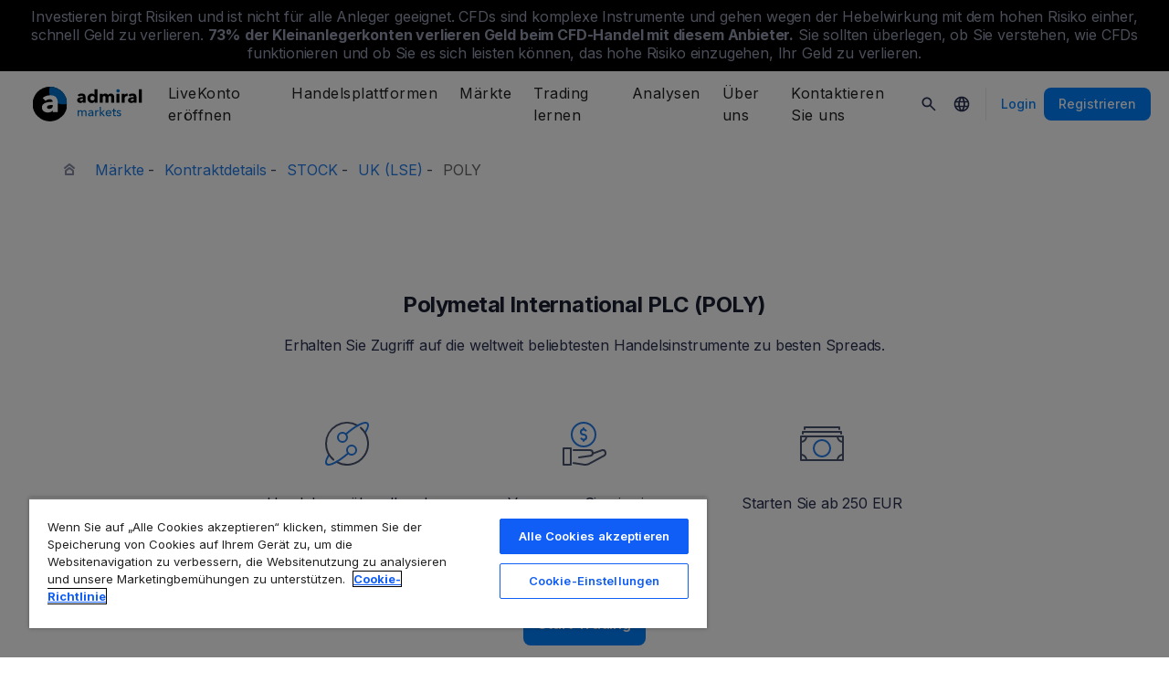

--- FILE ---
content_type: text/html; charset=UTF-8
request_url: https://admiralmarkets.com/de/instrument/polymetal-international-plc-poly
body_size: 18940
content:
<!DOCTYPE HTML>
<html lang="de"
      class="no-js"
      dir="">
<head>
  <!-- Default Consent Mode (strictly before GTM) -->
<script>
    window.dataLayer = window.dataLayer || [];

    function gtag() {
        dataLayer.push(arguments);
    }

    gtag('consent', 'default', {
        ad_storage: 'denied',
        analytics_storage: 'denied',
        functionality_storage: 'denied',
        security_storage: 'granted',
        ad_user_data: 'denied',
        ad_personalization: 'denied',
        wait_for_update: 500
    });
</script>

<!-- OneTrust scripts -->
<script src="https://cdn.cookielaw.org/consent/ee985002-8203-48ed-8c12-0fc7dc9c8967/OtAutoBlock.js"></script>
<script src="https://cdn.cookielaw.org/scripttemplates/otSDKStub.js" data-domain-script="ee985002-8203-48ed-8c12-0fc7dc9c8967"
        data-document-language="true"></script>
<script>
    function OptanonWrapper() {}
</script>    
  <meta http-equiv="Content-Type"
        content="text/html; charset=utf-8"/>
  <meta http-equiv="content-language"
        content="de"/>
  <meta http-equiv="X-UA-Compatible"
        content="IE=edge">
  <meta name="msvalidate.01"
        content="BC454D138B137B9B55C07A1BA12B2675"/>
  <meta name="google" value="notranslate" />

  <meta name="viewport" content="initial-scale=1.0, maximum-scale=6.0, width=device-width">
  <meta name="copyright"
        content="Copyright (c) 2026 by Admirals"/>
  <meta name="csrf-token"
        content="MZq9VDfBpybzNYTjJl0WH7dTB5TqjTTMj28xtvOK">

  <meta name="google" value="notranslate">
  <meta name="msvalidate.01"
        content="BC454D138B137B9B55C07A1BA12B2675"/>

  <meta name="insight-app-sec-validation" content="249faa12-bf98-46f0-bfe3-644ea587e00a" />

  
      <meta name="google-site-verification" content="x740xul3QybYmrNTRER2vmspeZXiZ0WOHWLqLrvL9Wo"/>
  
      <meta name="google-site-verification" content="97T3PpSL6OoE29B7F_5uxyyPyLYGQzpWC5fqP1p66Rc"/>
    <meta name="google-site-verification" content="Cv_RU0j8COKnbdjCzMvo0liOoQKF76h0iIE6hbIkvqI" />
    <meta name="google-site-verification" content="1DZjyvhRwvgkiws-y31WrjELt3gCT-WHlEzQhKmdz6U" />
  
  
      <meta name="yandex-verification"
          content="409e44fa09a663b4"/>
      
  <meta name="robots" content="noindex, nofollow" />
  
    

  <title>Heutiger Polymetal International PLC (POLY) Aktienkurs</title>
  <meta name="title"
        content="Heutiger Polymetal International PLC (POLY) Aktienkurs"/>

      <meta class="swiftype" name="description" data-type="string" content="Sehen Sie sich das Live-Chart von Polymetal International PLC (POLY) an, um die neuesten Kursänderungen bei Admiral Markets zu verfolgen. Sehen Sie sich die Marktnachrichten an, um die Performance einer Aktie zu verfolgen."/>
  
  <meta name="apple-itunes-app" content="app-id=1222861799">

  
  <meta property="fb:page_id"
        content="112557822165739"/>
  <meta property="og:title" content="Heutiger Polymetal International PLC (POLY) Aktienkurs" />
  <meta property="og:type" content="website" />
  <meta property="og:url" content="https://admiralmarkets.com/de/instrument/polymetal-international-plc-poly" />
  <meta property="og:site_name" content="Admirals" />
  <meta property="og:image" content="https://static-images.admiralmarkets.com/data/featured-images/share/default-adm-market.jpg" />
  <meta property="og:image:width" content="1200" />
  <meta property="og:image:height" content="625" />
  <meta property="og:description" content="Sehen Sie sich das Live-Chart von Polymetal International PLC (POLY) an, um die neuesten Kursänderungen bei Admiral Markets zu verfolgen. Sehen Sie sich die Marktnachrichten an, um die Performance einer Aktie zu verfolgen." />
  

  
  <meta property="twitter:account_id"
        content="818081528"/>
  <meta name="twitter:site"
        content="@AdmiralsGermany"/>
  <meta name="twitter:card" content="summary_large_image" />
  <meta name="twitter:title" content="Heutiger Polymetal International PLC (POLY) Aktienkurs" />
  <meta name="twitter:description" content="Sehen Sie sich das Live-Chart von Polymetal International PLC (POLY) an, um die neuesten Kursänderungen bei Admiral Markets zu verfolgen. Sehen Sie sich die Marktnachrichten an, um die Performance einer Aktie zu verfolgen." />
  <meta name="twitter:image" content="https://static-images.admiralmarkets.com/data/featured-images/share/default-adm-market.jpg" />
  

    
  <link rel="preconnect" href="https://fonts.googleapis.com">
  <link rel="preconnect" href="https://fonts.gstatic.com" crossorigin>
  <link rel="preconnect" href="https://auth.admiralmarkets.com" crossorigin>
  <link rel="preconnect" href="https://static-images.admiralmarkets.com" crossorigin>
  <link rel="preload" href="https://admiralmarkets.com/build/icons.woff2" as="font" type="font/woff2" crossorigin>
  <link rel="preload" href="https://static-images.admiralmarkets.com/build/6ed97191/components.js" as="script">
  <link rel="preload" href="https://static-images.admiralmarkets.com/build/6ed97191/common.css" as="style">
  <link rel="preload" href="https://static-images.admiralmarkets.com/build/6ed97191/components.css" as="style">

  <link rel="preload" as="style" href="https://fonts.googleapis.com/css2?family=Inter:wght@400;500;600;700;800&display=swap">

      <link rel="preload" href="https://static-images.admiralmarkets.com/build/6ed97191/breadcrumbs-default.css" as="style">
  
      <link rel="preload" href="https://static-images.admiralmarkets.com/build/6ed97191/contractSpec/instrument.css" as="style">
    <link rel="preload" href="https://static-images.admiralmarkets.com/css/landing/cfd.css" as="style">
    <link rel="preload" href="//cdn.jsdelivr.net/npm/jquery@3.7.1/dist/jquery.min.js" as="script">
    <link rel="preload" href="//code.highcharts.com/stock/highstock.js" as="script">
    <link rel="preload" href="https://static-images.admiralmarkets.com/js/min/cfd.min.js" as="script">

  <link rel="apple-touch-icon" sizes="180x180"
      href="https://static-images.admiralmarkets.com/data/icons/favicon/apple-touch-icon.png">
<link rel="icon" type="image/png" sizes="32x32"
      href="https://static-images.admiralmarkets.com/data/icons/favicon/favicon-32x32.png">
<link rel="icon" type="image/png" sizes="16x16"
      href="https://static-images.admiralmarkets.com/data/icons/favicon/favicon-16x16.png">
<link rel="shortcut icon" href="https://static-images.admiralmarkets.com/data/icons/favicon/favicon.ico">

<link rel="manifest"
      href="https://admiralmarkets.com/admirals.webmanifest">

<link rel="manifest"
      href="https://admiralmarkets.com/manifest.json">


      

  <link rel="canonical" href="https://admiralmarkets.com/de/instrument/polymetal-international-plc-poly" />

  
  <style rel="stylesheet">
    @font-face {
      font-family: 'AdmSymbols';
      font-style: normal;
      font-weight: 400;
      font-display: fallback;
      src: url("https://admiralmarkets.com/build/icons.woff2") format("woff2"), url("https://admiralmarkets.com/build/icons.woff") format("woff"), url("https://admiralmarkets.com/build/icons.ttf") format("truetype");
    }
</style>  <link rel="stylesheet" media="print" onload="this.onload=null;this.removeAttribute('media');" href="https://fonts.googleapis.com/css2?family=Inter:wght@400;500;600;700;800&display=swap">
<noscript><link rel="stylesheet" href="https://fonts.googleapis.com/css2?family=Inter:wght@400;500;600;700;800&display=swap"></noscript>
  <link rel="stylesheet" href="https://static-images.admiralmarkets.com/build/6ed97191/common.css">
  <link rel="stylesheet" href="https://static-images.admiralmarkets.com/build/6ed97191/components.css" media="print" onload="this.media='all'">

      <link rel="stylesheet" href="https://static-images.admiralmarkets.com/build/6ed97191/breadcrumbs-default.css">
  
      <link href="https://static-images.admiralmarkets.com/css/landing/cfd.css" rel="stylesheet">
    <link href="https://static-images.admiralmarkets.com/build/6ed97191/contractSpec/instrument.css"  rel="stylesheet" >
    <script>var CONFIG = {"api":"https:\/\/api.admiralmarkets.com","cspec":"https:\/\/cspec-api-tr3.int.fxservice.com","basePath":"de","dashboardURL":"https:\/\/admiralmarkets.com\/dashboard","loginURL":"https:\/\/auth.admiralmarkets.com\/de","buildVersion":"202601182130","localeUrl":"https:\/\/static-images.admiralmarkets.com\/build\/6ed97191\/locale\/{locale}.json","localeMarketsUrl":"https:\/\/static-images.admiralmarkets.com\/build\/6ed97191\/locale\/{locale}.json","siteKey":null,"tr3WebinarsApiAccessToken":"963e8fa4edd66741e91ecb8c019dc1e8","markets":{"trade":"https:\/\/trade.admiralmarkets.com:8061","sellbuy":"https:\/\/trade.admiralmarkets.com:8063","ws":"wss:\/\/trade.admiralmarkets.com:8062"},"env":"prod","ssoHost":"https:\/\/auth.admiralmarkets.com"}</script>
  <script>window.APP_PUBLIC_PATH = 'https://static-images.admiralmarkets.com/build/6ed97191/';</script>

<script>(window.BOOMR_mq=window.BOOMR_mq||[]).push(["addVar",{"rua.upush":"false","rua.cpush":"true","rua.upre":"false","rua.cpre":"false","rua.uprl":"false","rua.cprl":"false","rua.cprf":"false","rua.trans":"SJ-9539fec0-2b34-4774-8fd9-253e3601875c","rua.cook":"false","rua.ims":"false","rua.ufprl":"false","rua.cfprl":"false","rua.isuxp":"false","rua.texp":"norulematch","rua.ceh":"false","rua.ueh":"false","rua.ieh.st":"0"}]);</script>
                              <script>!function(e){var n="https://s.go-mpulse.net/boomerang/";if("False"=="True")e.BOOMR_config=e.BOOMR_config||{},e.BOOMR_config.PageParams=e.BOOMR_config.PageParams||{},e.BOOMR_config.PageParams.pci=!0,n="https://s2.go-mpulse.net/boomerang/";if(window.BOOMR_API_key="AZAWJ-3V6N9-CWBQM-5YGCR-3GUWY",function(){function e(){if(!o){var e=document.createElement("script");e.id="boomr-scr-as",e.src=window.BOOMR.url,e.async=!0,i.parentNode.appendChild(e),o=!0}}function t(e){o=!0;var n,t,a,r,d=document,O=window;if(window.BOOMR.snippetMethod=e?"if":"i",t=function(e,n){var t=d.createElement("script");t.id=n||"boomr-if-as",t.src=window.BOOMR.url,BOOMR_lstart=(new Date).getTime(),e=e||d.body,e.appendChild(t)},!window.addEventListener&&window.attachEvent&&navigator.userAgent.match(/MSIE [67]\./))return window.BOOMR.snippetMethod="s",void t(i.parentNode,"boomr-async");a=document.createElement("IFRAME"),a.src="about:blank",a.title="",a.role="presentation",a.loading="eager",r=(a.frameElement||a).style,r.width=0,r.height=0,r.border=0,r.display="none",i.parentNode.appendChild(a);try{O=a.contentWindow,d=O.document.open()}catch(_){n=document.domain,a.src="javascript:var d=document.open();d.domain='"+n+"';void(0);",O=a.contentWindow,d=O.document.open()}if(n)d._boomrl=function(){this.domain=n,t()},d.write("<bo"+"dy onload='document._boomrl();'>");else if(O._boomrl=function(){t()},O.addEventListener)O.addEventListener("load",O._boomrl,!1);else if(O.attachEvent)O.attachEvent("onload",O._boomrl);d.close()}function a(e){window.BOOMR_onload=e&&e.timeStamp||(new Date).getTime()}if(!window.BOOMR||!window.BOOMR.version&&!window.BOOMR.snippetExecuted){window.BOOMR=window.BOOMR||{},window.BOOMR.snippetStart=(new Date).getTime(),window.BOOMR.snippetExecuted=!0,window.BOOMR.snippetVersion=12,window.BOOMR.url=n+"AZAWJ-3V6N9-CWBQM-5YGCR-3GUWY";var i=document.currentScript||document.getElementsByTagName("script")[0],o=!1,r=document.createElement("link");if(r.relList&&"function"==typeof r.relList.supports&&r.relList.supports("preload")&&"as"in r)window.BOOMR.snippetMethod="p",r.href=window.BOOMR.url,r.rel="preload",r.as="script",r.addEventListener("load",e),r.addEventListener("error",function(){t(!0)}),setTimeout(function(){if(!o)t(!0)},3e3),BOOMR_lstart=(new Date).getTime(),i.parentNode.appendChild(r);else t(!1);if(window.addEventListener)window.addEventListener("load",a,!1);else if(window.attachEvent)window.attachEvent("onload",a)}}(),"".length>0)if(e&&"performance"in e&&e.performance&&"function"==typeof e.performance.setResourceTimingBufferSize)e.performance.setResourceTimingBufferSize();!function(){if(BOOMR=e.BOOMR||{},BOOMR.plugins=BOOMR.plugins||{},!BOOMR.plugins.AK){var n="true"=="true"?1:0,t="",a="aoe3vkqxeelfs2lnimaq-f-ea103fa6d-clientnsv4-s.akamaihd.net",i="false"=="true"?2:1,o={"ak.v":"39","ak.cp":"1420799","ak.ai":parseInt("742070",10),"ak.ol":"0","ak.cr":8,"ak.ipv":4,"ak.proto":"h2","ak.rid":"3bbe2353","ak.r":43855,"ak.a2":n,"ak.m":"r","ak.n":"ff","ak.bpcip":"3.137.186.0","ak.cport":56370,"ak.gh":"23.33.23.217","ak.quicv":"","ak.tlsv":"tls1.3","ak.0rtt":"","ak.0rtt.ed":"","ak.csrc":"-","ak.acc":"","ak.t":"1768768257","ak.ak":"hOBiQwZUYzCg5VSAfCLimQ==ce9tYyhGXkFVrJ4TaGjNrsV5z7oLvSG18kDtHuFoSqHRtP6b5/lQATakaNm3bvgpJgTy7Vrc290FPFuFW0oDdiZ50qTTpkU1RTBG7vLTEfu4xFM5Llhs/EAYC74zMwmN8yX0I5fmfZ6eLDsDXsij9Ij0MNLaxf8eP3hdhzjvcIf2mPsSHYYTbrHvfT9GltGEGHm0zW8ub1Vgv5a9gOQxjH9KvDvV0iFNg3xvRnTI+zthdueBv/TJLbekko3oTZAKabfKVi/8QL0PTk0+COfVcF/fUjb9zXZ+cIoBlcaaSyU7rg5LT2xoQvkqNbSsw1ceeySggZBNHvCTkPAiSyKoTcHxu3LlLu3JJYoZu7DI6BS+kB4mrn6rvUWy0PskT84wmg1ljejYVxeKarJx8vHIQlJc1RYvcO9o3HkNmkHUtCY=","ak.pv":"56","ak.dpoabenc":"","ak.tf":i};if(""!==t)o["ak.ruds"]=t;var r={i:!1,av:function(n){var t="http.initiator";if(n&&(!n[t]||"spa_hard"===n[t]))o["ak.feo"]=void 0!==e.aFeoApplied?1:0,BOOMR.addVar(o)},rv:function(){var e=["ak.bpcip","ak.cport","ak.cr","ak.csrc","ak.gh","ak.ipv","ak.m","ak.n","ak.ol","ak.proto","ak.quicv","ak.tlsv","ak.0rtt","ak.0rtt.ed","ak.r","ak.acc","ak.t","ak.tf"];BOOMR.removeVar(e)}};BOOMR.plugins.AK={akVars:o,akDNSPreFetchDomain:a,init:function(){if(!r.i){var e=BOOMR.subscribe;e("before_beacon",r.av,null,null),e("onbeacon",r.rv,null,null),r.i=!0}return this},is_complete:function(){return!0}}}}()}(window);</script></head>

<body class="layout-main  adm-container  session-guest" data-lang="de" data-oc="amuk">
  <header class="main-navigation session-guest main-navigation--rw-expand"
        data-regulator="fca">
    <div class="main-navigation__rw">
        <img alt="close" class="main-navigation__rw--expand" src="https://static-images.admiralmarkets.com/data/icons/expand_more_24px.svg"/>
<span class="folded-text">
    <b>73%</b>
    <b> der Kleinanlegerkonten verlieren Geld beim CFD-Handel mit diesem Anbieter.</b>
</span>
<span class="fulltext">
    Investieren birgt Risiken und ist nicht für alle Anleger geeignet. CFDs sind komplexe Instrumente und gehen wegen der Hebelwirkung mit dem hohen Risiko einher, schnell Geld zu verlieren.
    <b>73%</b>
    <b>der Kleinanlegerkonten verlieren Geld beim CFD-Handel mit diesem Anbieter.</b>
    Sie sollten überlegen, ob Sie verstehen, wie CFDs funktionieren und ob Sie es sich leisten können, das hohe Risiko einzugehen, Ihr Geld zu verlieren.
</span>

    </div>
        <div class="main-navigation__root">
        <div class="main-navigation__logo">
            <a href="https://admiralmarkets.com/de" class="main-navigation__logo-link">
                <picture>
                    <source media="(min-width:545px)" srcset="https://static-images.admiralmarkets.com/data/admirals/admirals-uk.svg">
                    <img alt="Admirals" src="https://dynamic-images.admiralmarkets.com/68x,webp/static-images.admiralmarkets.com/data/admirals/admirals-small-uk.png">
                </picture>
            </a>
            <img class="main-navigation__close" alt="Close"
                 src="https://static-images.admiralmarkets.com/data/icons/close_24px.svg"/>
        </div>
        <nav class="main-navigation__menu">
            <span class="main-navigation__burger"><img alt="Open menu"
                                                       src="https://static-images.admiralmarkets.com/data/icons/menu_24px.svg"/>Menü</span>
            <ul class="main-navigation__menu-bar" role="menubar">
                <li class="main-navigation__search">
                    <form class="main-navigation__search-form">
                        <img class="main-navigation__search-icon" alt="Search"
                             src="https://static-images.admiralmarkets.com/data/icons/search_20px.svg"/>
                        <input type="text" title="Search" id="field_menu_search" class="main-navigation__search--input"
                               placeholder="Geben Sie Ihre Suchanfrage hier ein, z.B. Trading starten">
                        <img class="main-navigation__search-close-icon" alt="Search"
                             src="https://static-images.admiralmarkets.com/data/icons/close_24px.svg"/>
                        <input type="submit" id="field_menu_submit">
                    </form>
                    <div class="st-search-container main-navigation__search--container"></div>
                </li>
                                    <li data-menu-id="open-account"
                        class="main-navigation__menu-section  ">
                                                    <div class="main-navigation__menu-item main-navigation__menu-title  main-navigation__menu-title-with-child ">
                                                                    LiveKonto eröffnen
                                                            </div>
                                                                                                        <div class="main-navigation__menu-popup "
                                 role="menu" data-menu-item="open-account">
                                                                
                                                                                                        <div class="main-navigation__menu-column-named">
                                                                                    <div class="main-navigation__menu-column-title">Konten</div>
                                                                                <ul class="main-navigation__menu-column">
                                                                                                                                                                                            <li role="none">
                                                        <a class="main-navigation__menu-item main-navigation__menu-link  "
                                                           role="menuitem" title=""
                                                                                                                      href="https://admiralmarkets.com/de/start-trading">Tradingkonto</a>
                                                    </li>
                                                                                                                                                                                                <li role="none">
                                                        <a class="main-navigation__menu-item main-navigation__menu-link  "
                                                           role="menuitem" title=""
                                                                                                                      href="https://admiralmarkets.com/de/start-trading/admiral-invest-stocks-and-etfs">Anlagekonto</a>
                                                    </li>
                                                                                                                                                                                                <li role="none">
                                                        <a class="main-navigation__menu-item main-navigation__menu-link  "
                                                           role="menuitem" title=""
                                                                                                                      href="https://admiralmarkets.com/de/start-trading/islamic-account">Islamischer Account</a>
                                                    </li>
                                                                                                                                                                                                <li role="none">
                                                        <a class="main-navigation__menu-item main-navigation__menu-link  "
                                                           role="menuitem" title=""
                                                                                                                      href="https://admiralmarkets.com/de/start-trading/forex-demo">Demokonto</a>
                                                    </li>
                                                                                                                                                                                                <li role="none">
                                                        <a class="main-navigation__menu-item main-navigation__menu-link  "
                                                           role="menuitem" title="Wählen Sie ein Konto, das Ihnen am meisten zusagt und fangen Sie heute noch an."
                                                                                                                      href="https://admiralmarkets.com/de/start-trading/kontomodelle">Kontomodelle</a>
                                                    </li>
                                                                                                                                    </ul>
                                    </div>
                                                                                                        <div class="main-navigation__menu-column-named">
                                                                                    <div class="main-navigation__menu-column-title">Bedingungen</div>
                                                                                <ul class="main-navigation__menu-column">
                                                                                                                                                                                            <li role="none">
                                                        <a class="main-navigation__menu-item main-navigation__menu-link  "
                                                           role="menuitem" title="Machen Sie sich mit unseren Bedingungen, Kontoeröffnungs-Prozeduren und Dokumenten vertraut."
                                                                                                                      href="https://admiralmarkets.com/de/start-trading/kontoeroeffnung-leicht-gemacht/antraege-dokumente">Dokumente &amp; Richtlinien</a>
                                                    </li>
                                                                                                                                                                                                <li role="none">
                                                        <a class="main-navigation__menu-item main-navigation__menu-link  "
                                                           role="menuitem" title="Übersicht über die Optionen, wie Sie bei uns ein- und auszahlen können."
                                                                                                                      href="https://admiralmarkets.com/de/start-trading/einzahlung-und-auszahlung">Ein- &amp; Auszahlungen</a>
                                                    </li>
                                                                                                                                                                                                <li role="none">
                                                        <div class="main-navigation__menu-column-title">Persönliche Finanzen</div>
                                                    </li>
                                                                                                                                                                                                <li role="none">
                                                        <a class="main-navigation__menu-item main-navigation__menu-link  "
                                                           role="menuitem" title=""
                                                                                                                      href="https://admiralmarkets.com/de/maerkte/das-admirals-wallet">Admiral Markets Wallet</a>
                                                    </li>
                                                                                                                                    </ul>
                                    </div>
                                                            </div>
                                            </li>
                                    <li data-menu-id="platforms"
                        class="main-navigation__menu-section  ">
                                                    <div class="main-navigation__menu-item main-navigation__menu-title  main-navigation__menu-title-with-child ">
                                                                    <a href="https://admiralmarkets.com/de/handelsplattformen">Handelsplattformen</a>
                                                            </div>
                                                                                                        <div class="main-navigation__menu-popup main-navigation__menu-popup--with-title"
                                 role="menu" data-menu-item="platforms">
                                                                                                    <a class="main-navigation__menu-item main-navigation__menu-link main-navigation__menu-link--full-width"
                                       role="menuitem" title="Handelsplattformen &amp; Tools"
                                                                              href="https://admiralmarkets.com/de/handelsplattformen">Handelsplattformen &amp; Tools</a>
                                
                                                                                                        <div class="main-navigation__menu-column-named">
                                                                                    <div class="main-navigation__menu-column-title">Web</div>
                                                                                <ul class="main-navigation__menu-column">
                                                                                                                                                                                            <li role="none">
                                                        <a class="main-navigation__menu-item main-navigation__menu-link  "
                                                           role="menuitem" title="Admiral Markets Platform"
                                                                                                                      href="https://admiralmarkets.com/de/platforms/native-platform">Admiral Markets Platform</a>
                                                    </li>
                                                                                                                                                                                                <li role="none">
                                                        <a class="main-navigation__menu-item main-navigation__menu-link  "
                                                           role="menuitem" title="Handeln Sie Forex &amp; CFD direkt in Ihrem Browser - ganz einfach, ohne Download oder Installation."
                                                                                                                      href="https://admiralmarkets.com/de/handelsplattformen/webtrader">MetaTrader Webtrader</a>
                                                    </li>
                                                                                                                                                                                                <li role="none">
                                                        <div class="main-navigation__menu-column-title">Mobil</div>
                                                    </li>
                                                                                                                                                                                                <li role="none">
                                                        <a class="main-navigation__menu-item main-navigation__menu-link  "
                                                           role="menuitem" title="landing::AdmiralMarketsTradingAppLandingPage.am-mobile-trading-app-lp-title-description"
                                                                                                                      href="https://admiralmarkets.com/de/start-trading/online-trading-app">Die Mobile App von Admiral Markets</a>
                                                    </li>
                                                                                                                                                                                                <li role="none">
                                                        <div class="main-navigation__menu-column-title">Werkzeuge</div>
                                                    </li>
                                                                                                                                                                                                <li role="none">
                                                        <a class="main-navigation__menu-item main-navigation__menu-link  "
                                                           role="menuitem" title="Download MetaTrader Supreme - die sinnvolle Erweiterung für den MetaTrader. Nutzen Sie MetaTrader Supreme Edition für Demo- und Livekonten und erfahren Sie mehr über die hilfreichen Features."
                                                                                                                      href="https://admiralmarkets.com/de/handelsplattformen/metatrader-tuning-supreme">MetaTrader Supreme Edition</a>
                                                    </li>
                                                                                                                                                                                                <li role="none">
                                                        <a class="main-navigation__menu-item main-navigation__menu-link  "
                                                           role="menuitem" title="Der StereoTrader ist ein Add-On für Ihren MetaTrader 4 und MetaTrader 5: Powern Sie den MetaTrader mit High-End Tradingfeatures! Für sehr aktive, professionelle Daytrader, Scalper und anspruchsvolle Forex &amp; CFD Trader."
                                                                                                                      href="https://admiralmarkets.com/de/handelsplattformen/stereotrader">StereoTrader</a>
                                                    </li>
                                                                                                                                                                                                <li role="none">
                                                        <a class="main-navigation__menu-item main-navigation__menu-link  "
                                                           role="menuitem" title="Virtual Private Server"
                                                                                                                      href="https://admiralmarkets.com/de/handelsplattformen/forex-vps">Virtual Private Server</a>
                                                    </li>
                                                                                                                                                                                                <li role="none">
                                                        <a class="main-navigation__menu-item main-navigation__menu-link  "
                                                           role="menuitem" title="Parallels für Mac"
                                                                                                                      href="https://admiralmarkets.com/de/handelsplattformen/metatrader-fur-mac">Parallels für Mac</a>
                                                    </li>
                                                                                                                                    </ul>
                                    </div>
                                                                                                        <div class="main-navigation__menu-column-named">
                                                                                    <div class="main-navigation__menu-column-title">Desktop</div>
                                                                                <ul class="main-navigation__menu-column">
                                                                                                                                                                                            <li role="none">
                                                        <a class="main-navigation__menu-item main-navigation__menu-link  "
                                                           role="menuitem" title="Laden Sie den MetaTrader 4 herunter, die weltweit beliebteste Handelssoftware für Forex &amp; CFDs."
                                                                                                                      href="https://admiralmarkets.com/de/handelsplattformen/metatrader-4">MetaTrader 4</a>
                                                    </li>
                                                                                                                                                                                                <li role="none">
                                                        <a class="main-navigation__menu-item main-navigation__menu-link  "
                                                           role="menuitem" title="MT5, die neueste Generation des MetaTrader für Ihr Forex &amp; CFD Trading."
                                                                                                                      href="https://admiralmarkets.com/de/handelsplattformen/metatrader-5">MetaTrader 5</a>
                                                    </li>
                                                                                                                                    </ul>
                                    </div>
                                                            </div>
                                            </li>
                                    <li data-menu-id="products"
                        class="main-navigation__menu-section  ">
                                                    <div class="main-navigation__menu-item main-navigation__menu-title  main-navigation__menu-title-with-child ">
                                                                    <a href="https://admiralmarkets.com/de/maerkte">Märkte</a>
                                                            </div>
                                                                                                        <div class="main-navigation__menu-popup main-navigation__menu-popup--with-title"
                                 role="menu" data-menu-item="products">
                                                                                                    <a class="main-navigation__menu-item main-navigation__menu-link main-navigation__menu-link--full-width"
                                       role="menuitem" title="Märkte &amp; Produkte"
                                                                              href="https://admiralmarkets.com/de/maerkte">Märkte &amp; Produkte</a>
                                
                                                                                                        <div class="main-navigation__menu-column-named">
                                                                                    <div class="main-navigation__menu-column-title">Kategorie</div>
                                                                                <ul class="main-navigation__menu-column">
                                                                                                                                                                                            <li role="none">
                                                        <a class="main-navigation__menu-item main-navigation__menu-link  "
                                                           role="menuitem" title=""
                                                                                                                      href="https://admiralmarkets.com/de/maerkte/forex">Forex</a>
                                                    </li>
                                                                                                                                                                                                <li role="none">
                                                        <a class="main-navigation__menu-item main-navigation__menu-link  "
                                                           role="menuitem" title=""
                                                                                                                      href="https://admiralmarkets.com/de/maerkte/rohstoffe">Rohstoffe</a>
                                                    </li>
                                                                                                                                                                                                <li role="none">
                                                        <a class="main-navigation__menu-item main-navigation__menu-link  "
                                                           role="menuitem" title=""
                                                                                                                      href="https://admiralmarkets.com/de/maerkte/indizes">Indizes</a>
                                                    </li>
                                                                                                                                                                                                <li role="none">
                                                        <a class="main-navigation__menu-item main-navigation__menu-link  "
                                                           role="menuitem" title=""
                                                                                                                      href="https://admiralmarkets.com/de/maerkte/aktien-cfd">Aktien</a>
                                                    </li>
                                                                                                                                                                                                <li role="none">
                                                        <a class="main-navigation__menu-item main-navigation__menu-link  "
                                                           role="menuitem" title=""
                                                                                                                      href="https://admiralmarkets.com/de/maerkte/etfs">ETFs</a>
                                                    </li>
                                                                                                                                    </ul>
                                    </div>
                                                                                                        <div class="main-navigation__menu-column-named">
                                                                                    <div class="main-navigation__menu-column-title">Bedingungen</div>
                                                                                <ul class="main-navigation__menu-column">
                                                                                                                                                                                            <li role="none">
                                                        <a class="main-navigation__menu-item main-navigation__menu-link  "
                                                           role="menuitem" title=""
                                                                                                                      href="https://admiralmarkets.com/de/start-trading/forex-marginanforderungen">Marginanforderungen</a>
                                                    </li>
                                                                                                                                                                                                <li role="none">
                                                        <a class="main-navigation__menu-item main-navigation__menu-link  "
                                                           role="menuitem" title=""
                                                            rel="nofollow"                                                            href="https://admiralmarkets.com/de/start-trading/kontrakt-details">Kontraktdetails</a>
                                                    </li>
                                                                                                                                                                                                <li role="none">
                                                        <div class="main-navigation__menu-column-title">Vorteile</div>
                                                    </li>
                                                                                                                                                                                                <li role="none">
                                                        <a class="main-navigation__menu-item main-navigation__menu-link  "
                                                           role="menuitem" title="Fractional Shares | Admiral Markets"
                                                                                                                      href="https://admiralmarkets.com/de/start-trading/fractional-shares">Teilinvestition</a>
                                                    </li>
                                                                                                                                    </ul>
                                    </div>
                                                            </div>
                                            </li>
                                    <li data-menu-id="education"
                        class="main-navigation__menu-section  main-navigation__menu-section--hide  ">
                                                    <div class="main-navigation__menu-item main-navigation__menu-title  main-navigation__menu-title-with-child ">
                                                                    <a href="https://admiralmarkets.com/de/wissen">Trading lernen</a>
                                                            </div>
                                                                                                        <div class="main-navigation__menu-popup "
                                 role="menu" data-menu-item="education">
                                                                    <ul class="main-navigation__menu-column">
                                                                                    <li role="none">
                                                <a class="main-navigation__menu-item main-navigation__menu-link"
                                                   role="menuitem" title="Unsere Academy"
                                                                                                      href="https://admiralmarkets.com/de/wissen">Unsere Academy</a>
                                            </li>
                                                                                                                            <li role="none">
                                                <a class="main-navigation__menu-item main-navigation__menu-link  "
                                                   role="menuitem" title="Daytrading, Markttechnik, technische Einführung und mehr - unsere Experten helfen Ihnen, sich im Forex &amp; CFD Markt und dem MetaTrader zurecht zu finden."
                                                                                                      href="https://admiralmarkets.com/de/wissen/webinare">Webinare</a></li>
                                                                                    <li role="none">
                                                <a class="main-navigation__menu-item main-navigation__menu-link  "
                                                   role="menuitem" title="Angefangen bei Forex- und CFD-Grundlagen bis hin zu fortgeschrittenen Themen: Hier finden sich wichtige Beiträge für jedermann."
                                                                                                      href="https://admiralmarkets.com/de/wissen/articles">Artikel &amp; Tutorials</a></li>
                                                                                    <li role="none">
                                                <a rel="nofollow noopener" class="main-navigation__menu-item main-navigation__menu-link  main-navigation__menu-item--external  "
                                                   role="menuitem" title="Handelsvideos"
                                                                                                      href="https://www.youtube.com/@admiralmarketsuk">Handelsvideos</a></li>
                                                                                    <li role="none">
                                                <a class="main-navigation__menu-item main-navigation__menu-link  "
                                                   role="menuitem" title="Risikomanagement kann Sie vor zu großen Verlusten im Forex &amp; CFD Trading schützen! Lernen Sie die besten Instrumente des Risiko- und Trademanagements kennen."
                                                                                                      href="https://admiralmarkets.com/de/wissen/risikomanagement">Risikomanagement</a></li>
                                                                                    <li role="none">
                                                <a class="main-navigation__menu-item main-navigation__menu-link  "
                                                   role="menuitem" title="Erhalten Sie hier Antworten auf die häufigsten Fragen zu Trading, CFDs, MetaTrader und unserem Service."
                                                                                                      href="https://admiralmarkets.com/de/faq">Häufig gestellte Fragen</a></li>
                                                                                    <li role="none">
                                                <a class="main-navigation__menu-item main-navigation__menu-link  "
                                                   role="menuitem" title=""
                                                                                                      href="https://admiralmarkets.com/de/wissen/ebooks/blockchain">E-Books</a></li>
                                                                            </ul>
                                                                
                                                            </div>
                                            </li>
                                    <li data-menu-id="analytics"
                        class="main-navigation__menu-section  main-navigation__menu-section--hide  ">
                                                    <div class="main-navigation__menu-item main-navigation__menu-title  main-navigation__menu-title-with-child ">
                                                                    <a href="https://admiralmarkets.com/de/analysen">Analysen</a>
                                                            </div>
                                                                                                        <div class="main-navigation__menu-popup "
                                 role="menu" data-menu-item="analytics">
                                                                    <ul class="main-navigation__menu-column">
                                                                                    <li role="none">
                                                <a class="main-navigation__menu-item main-navigation__menu-link"
                                                   role="menuitem" title="Analysen &amp; Tools"
                                                                                                      href="https://admiralmarkets.com/de/analysen">Analysen &amp; Tools</a>
                                            </li>
                                                                                                                            <li role="none">
                                                <a class="main-navigation__menu-item main-navigation__menu-link  "
                                                   role="menuitem" title=""
                                                                                                      href="https://admiralmarkets.com/de/stocks/all">Makroskop</a></li>
                                                                                    <li role="none">
                                                <a class="main-navigation__menu-item main-navigation__menu-link  "
                                                   role="menuitem" title="Finanzhandelsportal mit Marktnachrichten, technischen Analysen, Wirtschaftskalender und globalen Stimmungsindikatoren. Gepaart mit Premium Analytics."
                                                                                                      href="https://admiralmarkets.com/de/analysen/premium-analytics">Premium Analytics</a></li>
                                                                                    <li role="none">
                                                <a class="main-navigation__menu-item main-navigation__menu-link  "
                                                   role="menuitem" title="Folgen Sie unserem Blog, um die neuesten Markt-Updates von professionellen Tradern zu erhalten."
                                                                                                      href="https://admiralmarkets.com/de/analysen/traders-blog">Trading News</a></li>
                                                                                    <li role="none">
                                                <a class="main-navigation__menu-item main-navigation__menu-link  "
                                                   role="menuitem" title="Berechnen Sie die Margin, Gewinn oder Verlust und vergleichen Sie Ergebnisse Ihrer Trades, bevor Sie live handeln."
                                                                                                      href="https://admiralmarkets.com/de/handelsrechner">Handelsrechner</a></li>
                                                                                    <li role="none">
                                                <a class="main-navigation__menu-item main-navigation__menu-link  "
                                                   role="menuitem" title="Admiral Markets Research Terminal: integrierte Einblicke und Live-Analysen für MT4/MT5-Nutzer."
                                                                                                      href="https://admiralmarkets.com/de/analytics/research-terminal">Forschungs-Terminal</a></li>
                                                                            </ul>
                                                                    <ul class="main-navigation__menu-column">
                                                                                                                            <li role="none">
                                                <a class="main-navigation__menu-item main-navigation__menu-link  "
                                                   role="menuitem" title="Der Handelskalender informiert Sie über anstehende, marktbewegende News - komplett mit Beschreibungen, und Prognosen."
                                                                                                      href="https://admiralmarkets.com/de/analysen/forex-kalender">Forex Kalender</a></li>
                                                                                    <li role="none">
                                                <a class="main-navigation__menu-item main-navigation__menu-link  "
                                                   role="menuitem" title="Sehen Sie die größten Marktbewegungen von heute. Volatilität und Bewegung stehen für Trader immer im Fokus."
                                                                                                      href="https://admiralmarkets.com/de/analysen/market-heat-map">Market Heat Map</a></li>
                                                                                    <li role="none">
                                                <a class="main-navigation__menu-item main-navigation__menu-link  "
                                                   role="menuitem" title="Unsere Indikationen zeigen Ihnen, ob Forex Trader aktuell Long oder Short engagiert sind."
                                                                                                      href="https://admiralmarkets.com/de/analysen/markt-sentiment">Market Sentiment Indikation</a></li>
                                                                            </ul>
                                                                
                                                            </div>
                                            </li>
                                    <li data-menu-id="about-admirals"
                        class="main-navigation__menu-section  main-navigation__menu-section--hide  ">
                                                    <div class="main-navigation__menu-item main-navigation__menu-title  main-navigation__menu-title-with-child ">
                                                                    <a href="https://admiralmarkets.com/de/ueber-uns">Über uns</a>
                                                            </div>
                                                                                                        <div class="main-navigation__menu-popup "
                                 role="menu" data-menu-item="about-admirals">
                                                                    <ul class="main-navigation__menu-column">
                                                                                    <li role="none">
                                                <a class="main-navigation__menu-item main-navigation__menu-link"
                                                   role="menuitem" title="Über uns"
                                                                                                      href="https://admiralmarkets.com/de/ueber-uns">Über uns</a>
                                            </li>
                                                                                                                            <li role="none">
                                                <a class="main-navigation__menu-item main-navigation__menu-link  "
                                                   role="menuitem" title="Treffen Sie unser Team von Marktanalysten und Experten. Sie bieten häufige Marktanalysen, veranstalten Webinare und nehmen Podcasts auf, damit Sie stets auf dem neuesten Stand sind"
                                                                                                      href="https://admiralmarkets.com/de/about-us/leadership-and-experts">Experten und Führung</a></li>
                                                                                    <li role="none">
                                                <a class="main-navigation__menu-item main-navigation__menu-link  "
                                                   role="menuitem" title="Wir bieten unseren Kunden ein hohes Maß an Schutz Ihrer Gelder."
                                                                                                      href="https://admiralmarkets.com/de/ueber-uns/einlagensicherung">Finanzielle Sicherheit</a></li>
                                                                                    <li role="none">
                                                <a class="main-navigation__menu-item main-navigation__menu-link  "
                                                   role="menuitem" title="Diese Seite führt Sie durch alle notwendigen Schritte, um Ihr Konto abzusichern und verschiedene, mögliche Betrugsfälle zu vermeiden - wie zweistufige Überprüfung (2-Faktor-Authentifizierung) und mehr"
                                                                                                      href="https://admiralmarkets.com/de/ueber-uns/scam-warning">Machen Sie Ihr Konto sicher</a></li>
                                                                                    <li role="none">
                                                <a rel="nofollow noopener" class="main-navigation__menu-item main-navigation__menu-link  main-navigation__menu-item--external  "
                                                   role="menuitem" title="Wir sind immer auf der Suche nach neuen Talenten. Engagement zahlt sich aus!"
                                                                                                      href="https://apply.workable.com/admirals/">Karriere</a></li>
                                                                                    <li role="none">
                                                <a rel="nofollow noopener" class="main-navigation__menu-item main-navigation__menu-link  main-navigation__menu-item--external  "
                                                   role="menuitem" title=""
                                                                                                      href="https://admiralmarketsuk.freshdesk.com/en/support/solutions">Hilfe</a></li>
                                                                                    <li role="none">
                                                <a class="main-navigation__menu-item main-navigation__menu-link  main-navigation__hidden-desktop"
                                                   role="menuitem" title=""
                                                                                                      href="https://admiralmarkets.com/de/ueber-uns/news">Company News</a></li>
                                                                            </ul>
                                                                
                                                            </div>
                                            </li>
                                    <li data-menu-id="contact-us"
                        class="main-navigation__menu-section  ">
                                                    <div class="main-navigation__menu-item main-navigation__menu-title ">
                                                                    <a href="https://admiralmarkets.com/de/ueber-uns/kontakt">Kontaktieren Sie uns</a>
                                                            </div>
                                                                    </li>
                                    <li data-menu-id="partnership"
                        class="main-navigation__menu-section  main-navigation__hidden-desktop">
                                                    <a rel="nofollow noopener" class="main-navigation__menu-section-link"
                               href="https://partnership.admiralmarkets.com">Partnerschaft</a>
                                                                    </li>
                                                <li class="main-navigation__menu-section main-navigation__menu-section--more">
                    <div class="main-navigation__menu-item main-navigation__menu-title">
                        Mehr</div>
                    <div class="main-navigation__menu-popup" role="menu">
                        <div class="main-navigation__menu-inner">
                            <div class="main-navigation__menu-hidden-sections">
                                                                                                                                                                                                                                                                                                                        <div class="main-navigation__menu-item main-navigation__menu-link"
                                             data-menu-id-more="education">Trading lernen</div>
                                                                                                                                                <div class="main-navigation__menu-item main-navigation__menu-link"
                                             data-menu-id-more="analytics">Analysen</div>
                                                                                                                                                <div class="main-navigation__menu-item main-navigation__menu-link"
                                             data-menu-id-more="about-admirals">Über uns</div>
                                                                                                                                                                                                                                        </div>
                                                                                                                                                                                                                                                                                    <div class="main-navigation__menu-sublist"
                                         data-menu-item-more="education">
                                                                                    <ul class="main-navigation__menu-column">
                                                                                                    <li role="none">
                                                        <a class="main-navigation__menu-item main-navigation__menu-link"
                                                           role="menuitem"
                                                           title="Unsere Academy"
                                                           href="https://admiralmarkets.com/de/wissen">Unsere Academy</a>
                                                    </li>
                                                                                                                                                    <li role="none">
                                                        <a class="main-navigation__menu-item main-navigation__menu-link"
                                                           role="menuitem" title="Daytrading, Markttechnik, technische Einführung und mehr - unsere Experten helfen Ihnen, sich im Forex &amp; CFD Markt und dem MetaTrader zurecht zu finden."
                                                           href="https://admiralmarkets.com/de/wissen/webinare">Webinare</a>
                                                    </li>
                                                                                                    <li role="none">
                                                        <a class="main-navigation__menu-item main-navigation__menu-link"
                                                           role="menuitem" title="Angefangen bei Forex- und CFD-Grundlagen bis hin zu fortgeschrittenen Themen: Hier finden sich wichtige Beiträge für jedermann."
                                                           href="https://admiralmarkets.com/de/wissen/articles">Artikel &amp; Tutorials</a>
                                                    </li>
                                                                                                    <li role="none">
                                                        <a rel="nofollow noopener" class="main-navigation__menu-item main-navigation__menu-link"
                                                           role="menuitem" title="Handelsvideos"
                                                           href="https://www.youtube.com/@admiralmarketsuk">Handelsvideos</a>
                                                    </li>
                                                                                                    <li role="none">
                                                        <a class="main-navigation__menu-item main-navigation__menu-link"
                                                           role="menuitem" title="Risikomanagement kann Sie vor zu großen Verlusten im Forex &amp; CFD Trading schützen! Lernen Sie die besten Instrumente des Risiko- und Trademanagements kennen."
                                                           href="https://admiralmarkets.com/de/wissen/risikomanagement">Risikomanagement</a>
                                                    </li>
                                                                                                    <li role="none">
                                                        <a class="main-navigation__menu-item main-navigation__menu-link"
                                                           role="menuitem" title="Erhalten Sie hier Antworten auf die häufigsten Fragen zu Trading, CFDs, MetaTrader und unserem Service."
                                                           href="https://admiralmarkets.com/de/faq">Häufig gestellte Fragen</a>
                                                    </li>
                                                                                                    <li role="none">
                                                        <a class="main-navigation__menu-item main-navigation__menu-link"
                                                           role="menuitem" title=""
                                                           href="https://admiralmarkets.com/de/wissen/ebooks/blockchain">E-Books</a>
                                                    </li>
                                                                                            </ul>
                                                                            </div>
                                                                                                                                <div class="main-navigation__menu-sublist"
                                         data-menu-item-more="analytics">
                                                                                    <ul class="main-navigation__menu-column">
                                                                                                    <li role="none">
                                                        <a class="main-navigation__menu-item main-navigation__menu-link"
                                                           role="menuitem"
                                                           title="Analysen &amp; Tools"
                                                           href="https://admiralmarkets.com/de/analysen">Analysen &amp; Tools</a>
                                                    </li>
                                                                                                                                                    <li role="none">
                                                        <a class="main-navigation__menu-item main-navigation__menu-link"
                                                           role="menuitem" title=""
                                                           href="https://admiralmarkets.com/de/stocks/all">Makroskop</a>
                                                    </li>
                                                                                                    <li role="none">
                                                        <a class="main-navigation__menu-item main-navigation__menu-link"
                                                           role="menuitem" title="Finanzhandelsportal mit Marktnachrichten, technischen Analysen, Wirtschaftskalender und globalen Stimmungsindikatoren. Gepaart mit Premium Analytics."
                                                           href="https://admiralmarkets.com/de/analysen/premium-analytics">Premium Analytics</a>
                                                    </li>
                                                                                                    <li role="none">
                                                        <a class="main-navigation__menu-item main-navigation__menu-link"
                                                           role="menuitem" title="Folgen Sie unserem Blog, um die neuesten Markt-Updates von professionellen Tradern zu erhalten."
                                                           href="https://admiralmarkets.com/de/analysen/traders-blog">Trading News</a>
                                                    </li>
                                                                                                    <li role="none">
                                                        <a class="main-navigation__menu-item main-navigation__menu-link"
                                                           role="menuitem" title="Berechnen Sie die Margin, Gewinn oder Verlust und vergleichen Sie Ergebnisse Ihrer Trades, bevor Sie live handeln."
                                                           href="https://admiralmarkets.com/de/handelsrechner">Handelsrechner</a>
                                                    </li>
                                                                                                    <li role="none">
                                                        <a class="main-navigation__menu-item main-navigation__menu-link"
                                                           role="menuitem" title="Admiral Markets Research Terminal: integrierte Einblicke und Live-Analysen für MT4/MT5-Nutzer."
                                                           href="https://admiralmarkets.com/de/analytics/research-terminal">Forschungs-Terminal</a>
                                                    </li>
                                                                                            </ul>
                                                                                    <ul class="main-navigation__menu-column">
                                                                                                                                                    <li role="none">
                                                        <a class="main-navigation__menu-item main-navigation__menu-link"
                                                           role="menuitem" title="Der Handelskalender informiert Sie über anstehende, marktbewegende News - komplett mit Beschreibungen, und Prognosen."
                                                           href="https://admiralmarkets.com/de/analysen/forex-kalender">Forex Kalender</a>
                                                    </li>
                                                                                                    <li role="none">
                                                        <a class="main-navigation__menu-item main-navigation__menu-link"
                                                           role="menuitem" title="Sehen Sie die größten Marktbewegungen von heute. Volatilität und Bewegung stehen für Trader immer im Fokus."
                                                           href="https://admiralmarkets.com/de/analysen/market-heat-map">Market Heat Map</a>
                                                    </li>
                                                                                                    <li role="none">
                                                        <a class="main-navigation__menu-item main-navigation__menu-link"
                                                           role="menuitem" title="Unsere Indikationen zeigen Ihnen, ob Forex Trader aktuell Long oder Short engagiert sind."
                                                           href="https://admiralmarkets.com/de/analysen/markt-sentiment">Market Sentiment Indikation</a>
                                                    </li>
                                                                                            </ul>
                                                                            </div>
                                                                                                                                <div class="main-navigation__menu-sublist"
                                         data-menu-item-more="about-admirals">
                                                                                    <ul class="main-navigation__menu-column">
                                                                                                    <li role="none">
                                                        <a class="main-navigation__menu-item main-navigation__menu-link"
                                                           role="menuitem"
                                                           title="Über uns"
                                                           href="https://admiralmarkets.com/de/ueber-uns">Über uns</a>
                                                    </li>
                                                                                                                                                    <li role="none">
                                                        <a class="main-navigation__menu-item main-navigation__menu-link"
                                                           role="menuitem" title="Treffen Sie unser Team von Marktanalysten und Experten. Sie bieten häufige Marktanalysen, veranstalten Webinare und nehmen Podcasts auf, damit Sie stets auf dem neuesten Stand sind"
                                                           href="https://admiralmarkets.com/de/about-us/leadership-and-experts">Experten und Führung</a>
                                                    </li>
                                                                                                    <li role="none">
                                                        <a class="main-navigation__menu-item main-navigation__menu-link"
                                                           role="menuitem" title="Wir bieten unseren Kunden ein hohes Maß an Schutz Ihrer Gelder."
                                                           href="https://admiralmarkets.com/de/ueber-uns/einlagensicherung">Finanzielle Sicherheit</a>
                                                    </li>
                                                                                                    <li role="none">
                                                        <a class="main-navigation__menu-item main-navigation__menu-link"
                                                           role="menuitem" title="Diese Seite führt Sie durch alle notwendigen Schritte, um Ihr Konto abzusichern und verschiedene, mögliche Betrugsfälle zu vermeiden - wie zweistufige Überprüfung (2-Faktor-Authentifizierung) und mehr"
                                                           href="https://admiralmarkets.com/de/ueber-uns/scam-warning">Machen Sie Ihr Konto sicher</a>
                                                    </li>
                                                                                                    <li role="none">
                                                        <a rel="nofollow noopener" class="main-navigation__menu-item main-navigation__menu-link"
                                                           role="menuitem" title="Wir sind immer auf der Suche nach neuen Talenten. Engagement zahlt sich aus!"
                                                           href="https://apply.workable.com/admirals/">Karriere</a>
                                                    </li>
                                                                                                    <li role="none">
                                                        <a rel="nofollow noopener" class="main-navigation__menu-item main-navigation__menu-link"
                                                           role="menuitem" title=""
                                                           href="https://admiralmarketsuk.freshdesk.com/en/support/solutions">Hilfe</a>
                                                    </li>
                                                                                                    <li role="none">
                                                        <a class="main-navigation__menu-item main-navigation__menu-link"
                                                           role="menuitem" title=""
                                                           href="https://admiralmarkets.com/de/ueber-uns/news">Company News</a>
                                                    </li>
                                                                                            </ul>
                                                                            </div>
                                                                                                                                                                                                            </div>
                    </div>
                            </ul>
        </nav>
        <div class="main-navigation__bar">
                            <div class="main-navigation__search-button" data-api-key="JAvPsf_hs64ckMULX6k8">
                    <img src="https://static-images.admiralmarkets.com/data/icons/search_20px.svg"
                         alt="Suchen"/><span class="main-navigation__search-label">Suchen</span>
                </div>
            
                            <div class="language-switcher">
    <div class="language-switcher__button">
        <img src="https://static-images.admiralmarkets.com/data/icons/language_20px.svg"
             alt="Change language"/><span class="language-switcher__selected">Deutsch</span>
    </div>
    <div class="language-switcher__fade"></div>
    <div class="language-switcher__popup">
        <div class="language-switcher__body">
                            <ul class="language-switcher__column">
                                            <li class="language-switcher__item">
                            <a class="language-switcher__link" href="https://admiralmarkets.com/instrument/polymetal-international-plc-poly">
                                <span class="language-switcher__vert"></span>
                                <span class="language-switcher__language">English (International)</span>
                                                            </a>
                        </li>
                                            <li class="language-switcher__item">
                            <a class="language-switcher__link" href="https://admiralmarkets.com/de/instrument/polymetal-international-plc-poly">
                                <span class="language-switcher__vert"></span>
                                <span class="language-switcher__language">Deutsch</span>
                                                                    <svg xmlns="http://www.w3.org/2000/svg" width="24" height="24" fill="none">
                                        <path fill="CurrentColor" fill-rule="evenodd"
                                              d="M20.373 6.133a1.2 1.2 0 0 1 .038 1.696l-10.044 10.5a1.2 1.2 0 0 1-1.716.02L3.613 13.31a1.2 1.2 0 1 1 1.697-1.697l4.17 4.17 9.196-9.613a1.2 1.2 0 0 1 1.697-.037Z"
                                              clip-rule="evenodd"/>
                                    </svg>
                                                            </a>
                        </li>
                                            <li class="language-switcher__item">
                            <a class="language-switcher__link" href="https://admiralmarkets.com/fr/instrument/polymetal-international-plc-poly">
                                <span class="language-switcher__vert"></span>
                                <span class="language-switcher__language">Français</span>
                                                            </a>
                        </li>
                                            <li class="language-switcher__item">
                            <a class="language-switcher__link" href="https://admiralmarkets.com/nl/instrumenten/polymetal-international-plc-poly">
                                <span class="language-switcher__vert"></span>
                                <span class="language-switcher__language">Nederlands</span>
                                                            </a>
                        </li>
                                            <li class="language-switcher__item">
                            <a class="language-switcher__link" href="https://admiralmarkets.com/it/instrument/polymetal-international-plc-poly">
                                <span class="language-switcher__vert"></span>
                                <span class="language-switcher__language">Italiano</span>
                                                            </a>
                        </li>
                                            <li class="language-switcher__item">
                            <a class="language-switcher__link" href="https://admiralmarkets.com/ro/instrument/polymetal-international-plc-poly">
                                <span class="language-switcher__vert"></span>
                                <span class="language-switcher__language">Română</span>
                                                            </a>
                        </li>
                                    </ul>
                            <ul class="language-switcher__column">
                                            <li class="language-switcher__item">
                            <a class="language-switcher__link" href="https://admiralmarkets.com/es/instrument/polymetal-international-plc-poly">
                                <span class="language-switcher__vert"></span>
                                <span class="language-switcher__language">Español</span>
                                                            </a>
                        </li>
                                            <li class="language-switcher__item">
                            <a class="language-switcher__link" href="https://admiralmarkets.com/latam/instrument/polymetal-international-plc-poly">
                                <span class="language-switcher__vert"></span>
                                <span class="language-switcher__language">Español (Latinoamérica)</span>
                                                            </a>
                        </li>
                                            <li class="language-switcher__item">
                            <a class="language-switcher__link" href="https://admiralmarkets.com/pt/instrument/polymetal-international-plc-poly">
                                <span class="language-switcher__vert"></span>
                                <span class="language-switcher__language">Português</span>
                                                            </a>
                        </li>
                                            <li class="language-switcher__item">
                            <a class="language-switcher__link" href="https://admiralmarkets.com/lv/instrument/polymetal-international-plc-poly">
                                <span class="language-switcher__vert"></span>
                                <span class="language-switcher__language">Latviešu</span>
                                                            </a>
                        </li>
                                            <li class="language-switcher__item">
                            <a class="language-switcher__link" href="https://admiralmarkets.com/lt/instrument/polymetal-international-plc-poly">
                                <span class="language-switcher__vert"></span>
                                <span class="language-switcher__language">Lietuviškas</span>
                                                            </a>
                        </li>
                                            <li class="language-switcher__item">
                            <a class="language-switcher__link" href="https://admiralmarkets.com/ee/instrument/polymetal-international-plc-poly">
                                <span class="language-switcher__vert"></span>
                                <span class="language-switcher__language">Eesti</span>
                                                            </a>
                        </li>
                                    </ul>
                            <ul class="language-switcher__column">
                                            <li class="language-switcher__item">
                            <a class="language-switcher__link" href="https://admiralmarkets.com/ru/instrument/polymetal-international-plc-poly">
                                <span class="language-switcher__vert"></span>
                                <span class="language-switcher__language">Русский</span>
                                                            </a>
                        </li>
                                            <li class="language-switcher__item">
                            <a class="language-switcher__link" href="https://admiralmarkets.com/hu/instrument/polymetal-international-plc-poly">
                                <span class="language-switcher__vert"></span>
                                <span class="language-switcher__language">Magyar</span>
                                                            </a>
                        </li>
                                            <li class="language-switcher__item">
                            <a class="language-switcher__link" href="https://admiralmarkets.com/pl/instrument/polymetal-international-plc-poly">
                                <span class="language-switcher__vert"></span>
                                <span class="language-switcher__language">Polski</span>
                                                            </a>
                        </li>
                                            <li class="language-switcher__item">
                            <a class="language-switcher__link" href="https://admiralmarkets.com/bg/instrument/polymetal-international-plc-poly">
                                <span class="language-switcher__vert"></span>
                                <span class="language-switcher__language">Български</span>
                                                            </a>
                        </li>
                                    </ul>
                    </div>
    </div>
</div>                    </div>
        <div class="main-navigation__actions is-guest">
            <a rel="nofollow noopener" href="https://auth.admiralmarkets.com/de"
               class="main-navigation__cta main-navigation__cta--login"
               id="header-login">Login</a>
                        <a href="https://admiralmarkets.com/signup?language=de"
               class="main-navigation__cta main-navigation__cta--signup"
               id="header-su">Registrieren</a>
                    </div>
        <div class="main-navigation__actions is-user">
            <a href="https://admiralmarkets.com/dashboard"
               class="main-navigation__cta main-navigation__cta--dashboard"
               id="header-dashboard">Dashboard</a>
        </div>
    </div>
</header>

<div class="content" id="main-content">

          <div class="breadcrumbs">
        <div class="container">
            <ol class="custom-breadcrumbs" itemscope itemtype="http://schema.org/BreadcrumbList">
                <li itemprop="itemListElement" itemscope itemtype="http://schema.org/ListItem">
                    <a href="https://admiralmarkets.com/de"
                       itemscope
                       itemtype="https://schema.org/WebSite"
                       itemprop="item"
                       itemid="https://admiralmarkets.com/de">
                        <svg width="12" height="14" xmlns="http://www.w3.org/2000/svg">
                            <g stroke-width="2" stroke="#8B8EA8" fill="none" fill-rule="evenodd" stroke-linecap="round" stroke-linejoin="round">
                                <path d="M6 5 2 8v4.07h8V7.93zM1 5l5-4 5 4"/>
                            </g>
                        </svg>

                        <span itemprop="name" style="display:none;">Home</span>
                    </a>
                    <meta itemprop="position" content="1" />
                </li>

                                                            <li itemprop="itemListElement" itemscope
                            itemtype="https://schema.org/ListItem">
                            <a itemscope itemtype="https://schema.org/WebPage"
                               itemprop="item" itemid="https://admiralmarkets.com/de/maerkte" href="https://admiralmarkets.com/de/maerkte">
                            <span itemprop="name">
                                Märkte
                            </span>
                            </a>
                            <meta itemprop="position" content="2" />
                        </li>
                                                                                <li itemprop="itemListElement" itemscope
                            itemtype="https://schema.org/ListItem">
                            <a itemscope itemtype="https://schema.org/WebPage"
                               itemprop="item" itemid="https://admiralmarkets.com/de/start-trading/kontrakt-details" href="https://admiralmarkets.com/de/start-trading/kontrakt-details">
                            <span itemprop="name">
                                Kontraktdetails
                            </span>
                            </a>
                            <meta itemprop="position" content="3" />
                        </li>
                                                                                <li itemprop="itemListElement" itemscope
                            itemtype="https://schema.org/ListItem">
                            <a itemscope itemtype="https://schema.org/WebPage"
                               itemprop="item" itemid="https://admiralmarkets.com/de/start-trading/kontrakt-details/stock" href="https://admiralmarkets.com/de/start-trading/kontrakt-details/stock">
                            <span itemprop="name">
                                STOCK
                            </span>
                            </a>
                            <meta itemprop="position" content="4" />
                        </li>
                                                                                <li itemprop="itemListElement" itemscope
                            itemtype="https://schema.org/ListItem">
                            <a itemscope itemtype="https://schema.org/WebPage"
                               itemprop="item" itemid="https://admiralmarkets.com/de/start-trading/kontrakt-details/stock/uk-lse" href="https://admiralmarkets.com/de/start-trading/kontrakt-details/stock/uk-lse">
                            <span itemprop="name">
                                UK (LSE)
                            </span>
                            </a>
                            <meta itemprop="position" content="5" />
                        </li>
                                                                                <li itemprop="itemListElement" itemscope
                            itemtype="https://schema.org/ListItem">
                            <span itemprop="name">POLY</span>
                            <meta itemprop="position" content="6" />
                        </li>
                                                </ol>
        </div>
    </div>

    
      <div id="content" class="cfd-wrapper">
        <section>
            <div class="container">
                            </div>
        </section>
        
        <section class="online-trading  online-trading--white">
            <div class="online-trading__container container">
                <div class="online-trading__titleset">
                    <h1 class="adm-typography adm-typography--h1 adm-text--title online-trading__title text-center">Polymetal International PLC <span>(POLY)</span></h1>
                    <div class="adm-typography adm-typography--bodyL adm-text--primary text-center">Erhalten Sie Zugriff auf die weltweit beliebtesten Handelsinstrumente zu besten Spreads.</div>                </div>
                <div class="online-trading__list">
                                        <div class="online-trading__item text-center">
                        <img class="m-b-md" src="https://static-images.admiralmarkets.com/data/icons/instruments/anywhere.svg"
                             alt="Handel von überall und jederzeit"
                             height="48" width="48" loading="lazy">
                        <div class="adm-typography adm-typography--bodyL adm-text--primary">Handel von überall und jederzeit</div>                    </div>
                    <div class="online-trading__item text-center">
                        <img class="m-b-md" src="https://static-images.admiralmarkets.com/data/icons/instruments/money.svg"
                             alt="Verpassen Sie nie eine Handelsgelegenheit"
                             height="48" width="48" loading="lazy">
                        <div class="adm-typography adm-typography--bodyL adm-text--primary">Verpassen Sie nie eine Handelsgelegenheit</div>                    </div>
                    <div class="online-trading__item text-center">
                        <img class="m-b-md" src="https://static-images.admiralmarkets.com/data/icons/instruments/bills.svg"
                             alt="Starten Sie ab"
                             height="48" width="48" loading="lazy">
                        <div class="adm-typography adm-typography--bodyL adm-text--primary">Starten Sie ab 250 EUR</div>                    </div>
                </div>
                <div class="online-trading__footer text-center">
                    <adm-button id="ukltd-specifications-instrument-start-trading-1"
                                href="https://admiralmarkets.com/signup?language=de">
                                                    Start Trading
                                            </adm-button>
                                    </div>
            </div>
        </section>

                    <section class="contract-specifications one-account">
                <div class="contract-specifications__container container">
                    <h2 class="adm-typography adm-typography--displayM adm-text--title contract-specifications__title text-center">Kontrakt Details</h2>                                                                        <div class="adm-typography adm-typography--bodyL adm-text--primary text-center adm-tabs" id="InvestMT5"><strong>
                                    Invest.MT5
                                </strong></div>                            <div class="contract-specifications__table">
        <div class="contract-specifications__tr">
            <div class="contract-specifications__th contract-specifications__item">
                Parameter
            </div>
            <div class="contract-specifications__th contract-specifications__item">
                Daten
            </div>
        </div>
                    <details>
                <summary class="contract-specifications__tr"
                         id="InvestMT5_0">
                    <div class="contract-specifications__td contract-specifications__td--name contract-specifications__item">
                        <span class="adm-typography adm-typography--bodyL adm-text--primary"><strong>
                                Min. Margin, %
                            </strong></span>                    </div>
                    <div class="contract-specifications__td contract-specifications__item">
                        <span class="adm-typography adm-typography--bodyL adm-text--primary">100</span>                    </div>
                </summary>
                <div class="contract-specifications__td contract-specifications__td--hidden contract-specifications__item">
                    <span class="adm-typography adm-typography--bodyL adm-text--primary">Min. Margin - der notwendiger Betrag für die Eröffnung einer 1-Lot Position bei minimalen Marginanforderungen.</span>                </div>
            </details>
                    <details>
                <summary class="contract-specifications__tr"
                         id="InvestMT5_1">
                    <div class="contract-specifications__td contract-specifications__td--name contract-specifications__item">
                        <span class="adm-typography adm-typography--bodyL adm-text--primary"><strong>
                                Kommissionsfreie Trades
                            </strong></span>                    </div>
                    <div class="contract-specifications__td contract-specifications__item">
                        <span class="adm-typography adm-typography--bodyL adm-text--primary">1 pro Tag</span>                    </div>
                </summary>
                <div class="contract-specifications__td contract-specifications__td--hidden contract-specifications__item">
                    <span class="adm-typography adm-typography--bodyL adm-text--primary">Für das Eröffnen und/oder Schließen von Positionen in diesem Instrument wird innerhalb der zulässigen Anzahl täglicher provisionsfreier Trades keine Provision erhoben. Die Anzahl der provisionsfreien Trades kann je nach Kontotyp variieren.<br/><br/>Die Standardprovision gilt für alle nachfolgenden Trades (sofern zutreffend), wie in den Kontraktspezifikationen dargelegt. Bei Kontotypen mit einer begrenzten Anzahl provisionsfreier Trades wird die Anzahl täglich zurückgesetzt. Weitere Gebühren und Kosten können anfallen.<br/><br/>Bei Invest.MT5- und Trade.MT5-Konten stellt ein provisionsfreier Trade einen einseitigen Trade dar, während er sich bei Trade.MT4 auf einen Round-Turn-Trade bezieht, der sowohl das Eröffnen als auch das Schließen derselben Position umfasst.</span>                </div>
            </details>
                    <details>
                <summary class="contract-specifications__tr"
                         id="InvestMT5_2">
                    <div class="contract-specifications__td contract-specifications__td--name contract-specifications__item">
                        <span class="adm-typography adm-typography--bodyL adm-text--primary"><strong>
                                Provision, %
                            </strong></span>                    </div>
                    <div class="contract-specifications__td contract-specifications__item">
                        <span class="adm-typography adm-typography--bodyL adm-text--primary">0.1</span>                    </div>
                </summary>
                <div class="contract-specifications__td contract-specifications__td--hidden contract-specifications__item">
                    <span class="adm-typography adm-typography--bodyL adm-text--primary">Provision – Die standardmäßige Servicegebühr für die Ausführung einer einseitigen Transaktion, d. h. das Eröffnen oder Schließen einer Position in einem Instrument. Je nach Instrument kann die Provision als Prozentsatz des Handelswerts oder als Pauschalbetrag pro Aktie festgelegt werden.</span>                </div>
            </details>
                    <details>
                <summary class="contract-specifications__tr"
                         id="InvestMT5_3">
                    <div class="contract-specifications__td contract-specifications__td--name contract-specifications__item">
                        <span class="adm-typography adm-typography--bodyL adm-text--primary"><strong>
                                Mindestprovision, GBX
                            </strong></span>                    </div>
                    <div class="contract-specifications__td contract-specifications__item">
                        <span class="adm-typography adm-typography--bodyL adm-text--primary">100</span>                    </div>
                </summary>
                <div class="contract-specifications__td contract-specifications__td--hidden contract-specifications__item">
                    <span class="adm-typography adm-typography--bodyL adm-text--primary">Mindestprovision – Die standardmäßige Mindestservicegebühr, die auf jede Transaktion (das Eröffnen oder Schließen einer Position) angewendet wird, falls die berechnete zu zahlende Provision unter das definierte Minimum fällt.</span>                </div>
            </details>
                    <details>
                <summary class="contract-specifications__tr"
                         id="InvestMT5_4">
                    <div class="contract-specifications__td contract-specifications__td--name contract-specifications__item">
                        <span class="adm-typography adm-typography--bodyL adm-text--primary"><strong>
                                Symbol
                            </strong></span>                    </div>
                    <div class="contract-specifications__td contract-specifications__item">
                        <span class="adm-typography adm-typography--bodyL adm-text--primary">POLY</span>                    </div>
                </summary>
                <div class="contract-specifications__td contract-specifications__td--hidden contract-specifications__item">
                    <span class="adm-typography adm-typography--bodyL adm-text--primary">Symbol - Bezeichnung des Instruments in der Handelsplattform</span>                </div>
            </details>
                    <details>
                <summary class="contract-specifications__tr"
                         id="InvestMT5_5">
                    <div class="contract-specifications__td contract-specifications__td--name contract-specifications__item">
                        <span class="adm-typography adm-typography--bodyL adm-text--primary"><strong>
                                Lot Größe, Shares
                            </strong></span>                    </div>
                    <div class="contract-specifications__td contract-specifications__item">
                        <span class="adm-typography adm-typography--bodyL adm-text--primary">1</span>                    </div>
                </summary>
                <div class="contract-specifications__td contract-specifications__td--hidden contract-specifications__item">
                    <span class="adm-typography adm-typography--bodyL adm-text--primary">Lot Größe - die Anzahl der zugrundeliegenden Einheiten in einem standardisierten Lot.</span>                </div>
            </details>
                    <details>
                <summary class="contract-specifications__tr"
                         id="InvestMT5_6">
                    <div class="contract-specifications__td contract-specifications__td--name contract-specifications__item">
                        <span class="adm-typography adm-typography--bodyL adm-text--primary"><strong>
                                Min. Kontraktgröße in Lots
                            </strong></span>                    </div>
                    <div class="contract-specifications__td contract-specifications__item">
                        <span class="adm-typography adm-typography--bodyL adm-text--primary">0.01</span>                    </div>
                </summary>
                <div class="contract-specifications__td contract-specifications__td--hidden contract-specifications__item">
                    <span class="adm-typography adm-typography--bodyL adm-text--primary">Min. Kontraktgröße - min. Größe für die Eröffnung einer Position. Lot - standardisierte Anzahl der zugrundeliegenden Einheiten (z.B. 100 Barrel für Öl, 100 oz für Gold oder 100.000 Einheiten der Basiswährung).</span>                </div>
            </details>
                    <details>
                <summary class="contract-specifications__tr"
                         id="InvestMT5_7">
                    <div class="contract-specifications__td contract-specifications__td--name contract-specifications__item">
                        <span class="adm-typography adm-typography--bodyL adm-text--primary"><strong>
                                Max. Kontraktgröße, Lots
                            </strong></span>                    </div>
                    <div class="contract-specifications__td contract-specifications__item">
                        <span class="adm-typography adm-typography--bodyL adm-text--primary">10000</span>                    </div>
                </summary>
                <div class="contract-specifications__td contract-specifications__td--hidden contract-specifications__item">
                    <span class="adm-typography adm-typography--bodyL adm-text--primary">Max. Kontraktgröße - min. Größe für die Eröffnung einer Position. Lot - standardisierte Anzahl der zugrundeliegenden Einheiten (z.B. 100 Barrel für Öl, 100 oz für Gold oder 100.000 Einheiten der Basiswährung).</span>                </div>
            </details>
                    <details>
                <summary class="contract-specifications__tr"
                         id="InvestMT5_8">
                    <div class="contract-specifications__td contract-specifications__td--name contract-specifications__item">
                        <span class="adm-typography adm-typography--bodyL adm-text--primary"><strong>
                                Kontrakt Schritt, Lots
                            </strong></span>                    </div>
                    <div class="contract-specifications__td contract-specifications__item">
                        <span class="adm-typography adm-typography--bodyL adm-text--primary">0.01</span>                    </div>
                </summary>
                <div class="contract-specifications__td contract-specifications__td--hidden contract-specifications__item">
                    <span class="adm-typography adm-typography--bodyL adm-text--primary">Kontraktschritt - min. Änderung der Kontraktgröße, angefangen ab der min. Kontraktgröße. Lot - standardisierte Anzahl der zugrundeliegenden Einheiten (z.B. 100 Barrel für Öl, 100 oz für Gold oder 100.000 Einheiten der Basiswährung).</span>                </div>
            </details>
                    <details>
                <summary class="contract-specifications__tr"
                         id="InvestMT5_9">
                    <div class="contract-specifications__td contract-specifications__td--name contract-specifications__item">
                        <span class="adm-typography adm-typography--bodyL adm-text--primary"><strong>
                                Trading status
                            </strong></span>                    </div>
                    <div class="contract-specifications__td contract-specifications__item">
                        <span class="adm-typography adm-typography--bodyL adm-text--primary">Handel ist deaktiviert</span>                    </div>
                </summary>
                <div class="contract-specifications__td contract-specifications__td--hidden contract-specifications__item">
                    <span class="adm-typography adm-typography--bodyL adm-text--primary">Trading status shows whether the instrument is generally available for trading and if any restrictions apply.</span>                </div>
            </details>
                    <details>
                <summary class="contract-specifications__tr"
                         id="InvestMT5_10">
                    <div class="contract-specifications__td contract-specifications__td--name contract-specifications__item">
                        <span class="adm-typography adm-typography--bodyL adm-text--primary"><strong>
                                Zusätzliche Gebühr, Steuer oder Abgabe
                            </strong></span>                    </div>
                    <div class="contract-specifications__td contract-specifications__item">
                        <span class="adm-typography adm-typography--bodyL adm-text--primary">Ja</span>                    </div>
                </summary>
                <div class="contract-specifications__td contract-specifications__td--hidden contract-specifications__item">
                    <span class="adm-typography adm-typography--bodyL adm-text--primary">Gegebenenfalls werden Transaktionen und Ausschüttungen um geltende Quellensteuern und bestimmte andere Steuern und Abgaben auf den Kauf und Verkauf von Vermögenswerten bereinigt, wie z. B. die britische Stempelsteuer und die britische PTM-Abgabe, die französische und spanische Finanztransaktionssteuer sowie die Quellensteuer für Partnerschaften.<br/><br/>Bitte beachten Sie, dass Sie möglicherweise auch für die Zahlung zusätzlicher Steuern auf Kapitalgewinne oder Dividendenzahlungen verantwortlich sind. Wenn Sie sich Ihrer Pflichten nicht sicher sind, sollten Sie sich bei der zuständigen Steuerbehörde erkundigen oder mit einem Steuerexperten sprechen.</span>                </div>
            </details>
                    <details>
                <summary class="contract-specifications__tr"
                         id="InvestMT5_11">
                    <div class="contract-specifications__td contract-specifications__td--name contract-specifications__item">
                        <span class="adm-typography adm-typography--bodyL adm-text--primary"><strong>
                                Handelsplattform
                            </strong></span>                    </div>
                    <div class="contract-specifications__td contract-specifications__item">
                        <span class="adm-typography adm-typography--bodyL adm-text--primary">Metatrader 5</span>                    </div>
                </summary>
                <div class="contract-specifications__td contract-specifications__td--hidden contract-specifications__item">
                    <span class="adm-typography adm-typography--bodyL adm-text--primary">Handelsplattform - eine Software, die Sie für den Handel mit diesem Instrument benötigen</span>                </div>
            </details>
                    <details>
                <summary class="contract-specifications__tr"
                         id="InvestMT5_12">
                    <div class="contract-specifications__td contract-specifications__td--name contract-specifications__item">
                        <span class="adm-typography adm-typography--bodyL adm-text--primary"><strong>
                                Handelszeiten, EET
                            </strong></span>                    </div>
                    <div class="contract-specifications__td contract-specifications__item">
                        <span class="adm-typography adm-typography--bodyL adm-text--primary">10:01 - 18:30 Mo - Fr</span>                    </div>
                </summary>
                <div class="contract-specifications__td contract-specifications__td--hidden contract-specifications__item">
                    <span class="adm-typography adm-typography--bodyL adm-text--primary">EET - Handelszeiten in osteuropäischer Zeit (GMT+2)</span>                </div>
            </details>
            </div>
    <br/>
            <div class="adm-typography adm-typography--bodyM adm-text--primary"><i></i></div>        <br/>
                                                
                                    </div>
            </section>
            </div>
</div>

<footer class="am-footer">
    <div class="container">
            <div class="footer-row am-footer-top-line top-offset">
                <div class="footer-regulator">
                                            <regulator regulator-value="fca" regulated="Diese Webseite wird betrieben von" :list='[{"label":"Admiral Markets UK Ltd","url":"https:\/\/admiralmarkets.com\/de\/instrument\/polymetal-international-plc-poly?regulator=fca","value":"fca"},{"label":"Admirals Europe Ltd","url":"https:\/\/admiralmarkets.com\/de\/instrument\/polymetal-international-plc-poly?regulator=cysec","value":"cysec"},{"label":"Admiral Markets AS","url":"https:\/\/admiralmarkets.com\/de\/instrument\/polymetal-international-plc-poly?regulator=efsa","value":"efsa"}]'/>                                    </div>
                <div class="footer-socials">
                                            <div class="footer-socials__list">
                                                </div>                                    </div>
            </div>
        <div class="am-footer-top-line"></div>
                    <div class="am-footer-nav">
    
            
        
            
            <div class="am-footer-nav__block am-footer-nav__block--has-sub">
                <div class="am-footer-nav__block-title">
                                            <a href="https://admiralmarkets.com/de/handelsplattformen" class="am-footer-nav__block-title-link">
                            Handelsplattformen
                        </a>
                                    </div>
                                    <div class="am-footer-nav__block-main">
                        <ul class="am-footer-nav__sub-links">
                                                                                                                                                                                                                    <li class="am-footer-nav__sub-link-item">
                                            <a href="https://admiralmarkets.com/de/platforms/native-platform"
                                               class="am-footer-nav__sub-link">
                                                Admiral Markets Platform
                                            </a>
                                        </li>
                                                                                                                    <li class="am-footer-nav__sub-link-item">
                                            <a href="https://admiralmarkets.com/de/handelsplattformen/webtrader"
                                               class="am-footer-nav__sub-link">
                                                MetaTrader Webtrader
                                            </a>
                                        </li>
                                                                                                                                                                                                        <li class="am-footer-nav__sub-link-item">
                                            <a href="https://admiralmarkets.com/de/start-trading/online-trading-app"
                                               class="am-footer-nav__sub-link">
                                                Die Mobile App von Admiral Markets
                                            </a>
                                        </li>
                                                                                                                                                                                                        <li class="am-footer-nav__sub-link-item">
                                            <a href="https://admiralmarkets.com/de/handelsplattformen/metatrader-tuning-supreme"
                                               class="am-footer-nav__sub-link">
                                                MetaTrader Supreme Edition
                                            </a>
                                        </li>
                                                                                                                    <li class="am-footer-nav__sub-link-item">
                                            <a href="https://admiralmarkets.com/de/handelsplattformen/stereotrader"
                                               class="am-footer-nav__sub-link">
                                                StereoTrader
                                            </a>
                                        </li>
                                                                                                                    <li class="am-footer-nav__sub-link-item">
                                            <a href="https://admiralmarkets.com/de/handelsplattformen/forex-vps"
                                               class="am-footer-nav__sub-link">
                                                Virtual Private Server
                                            </a>
                                        </li>
                                                                                                                    <li class="am-footer-nav__sub-link-item">
                                            <a href="https://admiralmarkets.com/de/handelsplattformen/metatrader-fur-mac"
                                               class="am-footer-nav__sub-link">
                                                Parallels für Mac
                                            </a>
                                        </li>
                                                                                                                                                                                                                            <li class="am-footer-nav__sub-link-item">
                                            <a href="https://admiralmarkets.com/de/handelsplattformen/metatrader-4"
                                               class="am-footer-nav__sub-link">
                                                MetaTrader 4
                                            </a>
                                        </li>
                                                                                                                    <li class="am-footer-nav__sub-link-item">
                                            <a href="https://admiralmarkets.com/de/handelsplattformen/metatrader-5"
                                               class="am-footer-nav__sub-link">
                                                MetaTrader 5
                                            </a>
                                        </li>
                                                                                                                                                                                                                                            </ul>
                    </div>
                            </div>
            
        
            
            <div class="am-footer-nav__block am-footer-nav__block--has-sub">
                <div class="am-footer-nav__block-title">
                                            <a href="https://admiralmarkets.com/de/maerkte" class="am-footer-nav__block-title-link">
                            Märkte
                        </a>
                                    </div>
                                    <div class="am-footer-nav__block-main">
                        <ul class="am-footer-nav__sub-links">
                                                                                                                                                                                                                    <li class="am-footer-nav__sub-link-item">
                                            <a href="https://admiralmarkets.com/de/maerkte/forex"
                                               class="am-footer-nav__sub-link">
                                                Forex
                                            </a>
                                        </li>
                                                                                                                    <li class="am-footer-nav__sub-link-item">
                                            <a href="https://admiralmarkets.com/de/maerkte/rohstoffe"
                                               class="am-footer-nav__sub-link">
                                                Rohstoffe
                                            </a>
                                        </li>
                                                                                                                    <li class="am-footer-nav__sub-link-item">
                                            <a href="https://admiralmarkets.com/de/maerkte/indizes"
                                               class="am-footer-nav__sub-link">
                                                Indizes
                                            </a>
                                        </li>
                                                                                                                    <li class="am-footer-nav__sub-link-item">
                                            <a href="https://admiralmarkets.com/de/maerkte/aktien-cfd"
                                               class="am-footer-nav__sub-link">
                                                Aktien
                                            </a>
                                        </li>
                                                                                                                    <li class="am-footer-nav__sub-link-item">
                                            <a href="https://admiralmarkets.com/de/maerkte/etfs"
                                               class="am-footer-nav__sub-link">
                                                ETFs
                                            </a>
                                        </li>
                                                                                                                                                                                                                                                                                                                <li class="am-footer-nav__sub-link-item">
                                            <a href="https://admiralmarkets.com/de/start-trading/forex-marginanforderungen"
                                               class="am-footer-nav__sub-link">
                                                Marginanforderungen
                                            </a>
                                        </li>
                                                                                                                    <li class="am-footer-nav__sub-link-item">
                                            <a href="https://admiralmarkets.com/de/start-trading/kontrakt-details"
                                               class="am-footer-nav__sub-link">
                                                Kontraktdetails
                                            </a>
                                        </li>
                                                                                                                                                                                                        <li class="am-footer-nav__sub-link-item">
                                            <a href="https://admiralmarkets.com/de/start-trading/fractional-shares"
                                               class="am-footer-nav__sub-link">
                                                Teilinvestition
                                            </a>
                                        </li>
                                                                                                                                                        </ul>
                    </div>
                            </div>
            
        
            
            <div class="am-footer-nav__block am-footer-nav__block--has-sub">
                <div class="am-footer-nav__block-title">
                                            <a href="https://admiralmarkets.com/de/wissen" class="am-footer-nav__block-title-link">
                            Trading lernen
                        </a>
                                    </div>
                                    <div class="am-footer-nav__block-main">
                        <ul class="am-footer-nav__sub-links">
                                                                                                                                    <li class="am-footer-nav__sub-link-item">
                                        <a href="https://admiralmarkets.com/de/wissen/webinare"
                                           class="am-footer-nav__sub-link">
                                            Webinare
                                        </a>
                                    </li>
                                                                                                        <li class="am-footer-nav__sub-link-item">
                                        <a href="https://admiralmarkets.com/de/wissen/articles"
                                           class="am-footer-nav__sub-link">
                                            Artikel & Tutorials
                                        </a>
                                    </li>
                                                                                                                                                                                    <li class="am-footer-nav__sub-link-item">
                                        <a href=""
                                           class="am-footer-nav__sub-link">
                                            Handelsvideos
                                        </a>
                                    </li>
                                                                                                                                                                                    <li class="am-footer-nav__sub-link-item">
                                        <a rel="nofollow noopener" href="https://www.youtube.com/@admiralmarketsuk"
                                           class="am-footer-nav__sub-link">
                                            Handelsvideos
                                        </a>
                                    </li>
                                                                                                                                                                                                                                                                <li class="am-footer-nav__sub-link-item">
                                        <a href="https://admiralmarkets.com/de/wissen/risikomanagement"
                                           class="am-footer-nav__sub-link">
                                            Risikomanagement
                                        </a>
                                    </li>
                                                                                                                                                                                    <li class="am-footer-nav__sub-link-item">
                                        <a href="https://admiralmarkets.com/de/faq"
                                           class="am-footer-nav__sub-link">
                                            Häufig gestellte Fragen
                                        </a>
                                    </li>
                                                                                                        <li class="am-footer-nav__sub-link-item">
                                        <a href="https://admiralmarkets.com/de/wissen/ebooks/blockchain"
                                           class="am-footer-nav__sub-link">
                                            E-Books
                                        </a>
                                    </li>
                                                                                    </ul>
                    </div>
                            </div>
            
        
            
            <div class="am-footer-nav__block am-footer-nav__block--has-sub">
                <div class="am-footer-nav__block-title">
                                            <a href="https://admiralmarkets.com/de/analysen" class="am-footer-nav__block-title-link">
                            Analysen
                        </a>
                                    </div>
                                    <div class="am-footer-nav__block-main">
                        <ul class="am-footer-nav__sub-links">
                                                                                                                                    <li class="am-footer-nav__sub-link-item">
                                        <a href="https://admiralmarkets.com/de/stocks/all"
                                           class="am-footer-nav__sub-link">
                                            Makroskop
                                        </a>
                                    </li>
                                                                                                        <li class="am-footer-nav__sub-link-item">
                                        <a href="https://admiralmarkets.com/de/analysen/premium-analytics"
                                           class="am-footer-nav__sub-link">
                                            Premium Analytics
                                        </a>
                                    </li>
                                                                                                        <li class="am-footer-nav__sub-link-item">
                                        <a href="https://admiralmarkets.com/de/analysen/traders-blog"
                                           class="am-footer-nav__sub-link">
                                            Trading News
                                        </a>
                                    </li>
                                                                                                        <li class="am-footer-nav__sub-link-item">
                                        <a href="https://admiralmarkets.com/de/handelsrechner"
                                           class="am-footer-nav__sub-link">
                                            Handelsrechner
                                        </a>
                                    </li>
                                                                                                        <li class="am-footer-nav__sub-link-item">
                                        <a href="https://admiralmarkets.com/de/analytics/research-terminal"
                                           class="am-footer-nav__sub-link">
                                            Forschungs-Terminal
                                        </a>
                                    </li>
                                                                                                        <li class="am-footer-nav__sub-link-item">
                                        <a href="https://admiralmarkets.com/de/analysen/forex-kalender"
                                           class="am-footer-nav__sub-link">
                                            Forex Kalender
                                        </a>
                                    </li>
                                                                                                        <li class="am-footer-nav__sub-link-item">
                                        <a href="https://admiralmarkets.com/de/analysen/market-heat-map"
                                           class="am-footer-nav__sub-link">
                                            Market Heat Map
                                        </a>
                                    </li>
                                                                                                        <li class="am-footer-nav__sub-link-item">
                                        <a href="https://admiralmarkets.com/de/analysen/markt-sentiment"
                                           class="am-footer-nav__sub-link">
                                            Market Sentiment Indikation
                                        </a>
                                    </li>
                                                                                    </ul>
                    </div>
                            </div>
            
        
            
            <div class="am-footer-nav__block am-footer-nav__block--has-sub">
                <div class="am-footer-nav__block-title">
                                            <a href="https://admiralmarkets.com/de/ueber-uns" class="am-footer-nav__block-title-link">
                            Über uns
                        </a>
                                    </div>
                                    <div class="am-footer-nav__block-main">
                        <ul class="am-footer-nav__sub-links">
                                                                                                                                    <li class="am-footer-nav__sub-link-item">
                                        <a href="https://admiralmarkets.com/de/about-us/leadership-and-experts"
                                           class="am-footer-nav__sub-link">
                                            Experten und Führung
                                        </a>
                                    </li>
                                                                                                        <li class="am-footer-nav__sub-link-item">
                                        <a href="https://admiralmarkets.com/de/ueber-uns/einlagensicherung"
                                           class="am-footer-nav__sub-link">
                                            Finanzielle Sicherheit
                                        </a>
                                    </li>
                                                                                                        <li class="am-footer-nav__sub-link-item">
                                        <a href="https://admiralmarkets.com/de/ueber-uns/scam-warning"
                                           class="am-footer-nav__sub-link">
                                            Machen Sie Ihr Konto sicher
                                        </a>
                                    </li>
                                                                                                                                                                                    <li class="am-footer-nav__sub-link-item">
                                        <a rel="nofollow noopener" href="https://apply.workable.com/admirals/"
                                           class="am-footer-nav__sub-link">
                                            Karriere
                                        </a>
                                    </li>
                                                                                                        <li class="am-footer-nav__sub-link-item">
                                        <a rel="nofollow noopener" href="https://admiralmarketsuk.freshdesk.com/en/support/solutions"
                                           class="am-footer-nav__sub-link">
                                            Hilfe
                                        </a>
                                    </li>
                                                                                                        <li class="am-footer-nav__sub-link-item">
                                        <a href="https://admiralmarkets.com/de/ueber-uns/news"
                                           class="am-footer-nav__sub-link">
                                            Company News
                                        </a>
                                    </li>
                                                                                    </ul>
                    </div>
                            </div>
            
        
            
            <div class="am-footer-nav__block ">
                <div class="am-footer-nav__block-title">
                                            <a href="https://admiralmarkets.com/de/ueber-uns/kontakt" class="am-footer-nav__block-title-link">
                            Kontaktieren Sie uns
                        </a>
                                    </div>
                            </div>
            
                                                        <div class="am-footer-nav__block">
                <div class="am-footer-nav__block-title">
                    <a rel="nofollow noopener" href="https://partnership.admiralmarkets.com" target="_self">
                        Partnerschaft
                    </a>
                </div>
            </div>
            
                                    
                                    </div>


                            <div class="am-footer-rw">
    <div class="am-footer-top-line">
        <p>
            Der Inhalt dieser Website richtet sich nicht an Personen mit Wohnsitz in Belgien und ist auch nicht für die Verbreitung an oder die Nutzung durch eine Person in einem Land oder einer Gerichtsbarkeit bestimmt, in der eine solche Verbreitung oder Nutzung gegen lokale Gesetze oder Vorschriften verstoßen würde.
        </p>
        <p><strong>Risikohinweis: Der Handel mit Forex (Foreign Exchange) oder CFDs (Contracts for Difference) auf Margin ist mit einem enormen Risiko verbunden und möglicherweise nicht für Sie geeignet! Es besteht die Möglichkeit, dass Sie Verluste erleiden, die gleich oder größer als Ihre gesamte Investition sind. Daher sollten Sie keine Gelder einsetzen, deren Verlust Sie im schlimmsten Fall nicht verkraften könnten. Sie sollten sicherstellen, all diese Risiken verstanden zu haben. Bevor Sie den Service von Admiral Markets UK Ltd in Anspruch nehmen, stellen Sie bitte sicher, dass Sie mit den verbundenen Risiken beim Trading vertraut sind.</strong></p>
        <p>
            <strong>
                Der Inhalt dieser Webseite darf NICHT als Anlageberatung missverstanden werden! Wir empfehlen, sofern notwendig, sich von unabhängiger Stelle beraten zu lassen.
            </strong>
        </p>
    </div>

    <div class="am-footer-top-line">
        <p><strong>Admiral Markets UK Ltd</strong> ist in England und Wales unter Companies House Registrierungsnummer 08171762 registriert. Admiral Markets UK Ltd ist autorisiert und reguliert durch die Financial Conduct Authority (FCA) unter Registrierungsnummer 595450. Die eingetragene Adresse von Admiral Markets UK Ltd lautet: 8th Floor One Canada Square, Canary Wharf, London, United Kingdom, E14 5AA.</p>
    </div>

    <div class="am-footer-top-line am-footer-info">
        <div class="footer-contact-details">




</div>
        <ul>
            <li>
                <a href="https://admiralmarkets.com/de/datenschutzrichtlinien" target="_blank" class="link">
                    <b>Datenschutzrichtlinie</b>
                </a>
            </li>
                    </ul>
    </div>
</div>

                            <div class="footer-bottom-line">
            <div></div>
                    </div>
    </div>
</footer>
<script class="optanon-category-C0003">
    (function () {
        document.addEventListener('DOMContentLoaded', function() {
            var params = ['ref_id', 'cxd', 'affid', 'raf_code'];
            var stores = ['apps.apple.com', 'play.google.com', 'appgallery.huawei.com'];
            var cookies = Object.fromEntries(document.cookie.split('; ').map(c => c.split('=')).filter((c) => params.includes(c[0])));
            if (Object.keys(cookies).length === 0) {
                return;
            }

            var refParams = [];
            for (const [key, value] of Object.entries(cookies)) {
                refParams.push(key + '=' + value);
            }
            var referrer = refParams.join('&');
            var anchors = document.querySelectorAll('a');
            var url;
            for(var i=0; i < anchors.length; i++){
                if (stores.some(href => anchors[i].href.includes(href))) {
                    url = new URL(anchors[i].href)
                    if (url.host === 'play.google.com') {
                        url.searchParams.append('referrer', referrer);
                    } else {
                        for (const [key, value] of Object.entries(cookies)) {
                            url.searchParams.append(key, value);
                        }
                    }
                    anchors[i].href = url.href;
                }
            }
        });
    })();
</script>
<style>
    .fresh-chat-init {
        display: none;
        position: fixed;
        right: 20px;
        bottom: 21px;
        border-radius: 24px 4px 16px 24px;
        height: 32px !important;
        padding: 0 10px;
        box-shadow: 0 5px 4px 0 rgba(0, 0, 0, .26);
        background-color: #0080ff !important;
        color: #ffffff !important;
        border-color: transparent #0080ff transparent transparent;
        gap: 5px;
        align-items: center;
        font-weight: 500;
        line-height: 20px;
        white-space: nowrap;
        font-size: 14px;
        z-index: 2147483599;
        cursor: pointer;
    }
</style>
<div class="fresh-chat-init" id="fresh-chat-init">
    <img class="fresh-chat-init__icon" src="https://assetscdn-wchat.eu.freshchat.com/static/assets/help_icon.407f0467c911236190038c9631c321f8.svg" alt="help-icon"/>
    <span>Live chat</span>
</div>
<script async defer src="https://snippets.freshchat.com/js/fc-pre-chat-form-v2.js"></script>
<script>
    const urlParams = new URLSearchParams(window.location.search);
    const clientEmail = urlParams.get('fcemail'), clientName = urlParams.get('fcname'), clientLastName = urlParams.get('fclastname');
    window.freshChatShouldOpen = !!(clientEmail && clientName);

    window.prechatTemplate = {
        "SubmitLabel": "Chat starten",
        "fields": {
            "1": {
                "error": "Bitte geben Sie einen gültigen Namen ein",
                "fieldId": "name",
                "label": "Name",
                "required": "yes",
                "type": "text"
            },
            "2": {
                "error": "Bitte geben Sie eine gültige E-Mail-Adresse ein",
                "fieldId": "email",
                "label": "E-Mail-Adresse",
                "required": "yes",
                "type": "email"
            },
        },
        "heading": "Chatten Sie mit uns",
        "mainbgColor": "#101f54",
        "maintxColor": "#f5f7f9",
        "textBanner": "Hallo, bitte füllen Sie das Formular aus. Wir benötigen es, um auf Ihre Frage zu antworten, wenn alle unsere Agenten beschäftigt sind."
    };
    window.fcSettings = {
        onInit: function() {
            if (window.freshChatShouldOpen) {
                window.fcSettings.externalId = clientEmail;
                window.fcSettings.firstName = clientName;
                window.fcSettings.email = clientEmail;
                window.fcWidget.user.create({
                    firstName: clientName,
                    lastName: clientLastName,
                    email: clientEmail,
                }, function(data) {
                    return data.success;
                })
            }

            window.fcWidget.open();
            window.fcPreChatform.fcWidgetInit(window.prechatTemplate);

            window.fcWidget.on("widget:closed", function() {
                window.fcWidget.user.clear().then(function() {
                    console.log('User cleared');
                }, function() {
                    console.log("User Not cleared");
                });
            });

            window.fcWidget.on("widget:opened", function() {
                document.getElementById("fresh-chat-init").style.display = "none";
            });
        }
    };
    window.fcWidgetMessengerConfig = {
        'locale':'de',
        meta: {
            'cf_country_custom':'US'
        },
        config: {
            content: {
                placeholders: {
                    csat_reply: 'Fügen Sie Ihre Kommentare hier ein'
                },
                actions: {
                    tab_chat: "Chat mit uns",
                    csat_yes: 'Ja',
                    csat_no: 'Nein',
                    csat_submit: 'Absenden'
                },
                headers: {
                    chat: "Chatten Sie mit uns",
                    csat_question: 'Haben wir Ihre Anliegen heute geklärt?',
                    csat_yes_question: 'Wir freuen uns, dass wir Ihnen helfen konnten 🤝<br />Wenn Sie der Meinung sind, dass wir Ihr Vertrauen gewonnen haben, würden wir uns über eine kurze Bewertung auf <a rel="nofollow noopener" href="https://www.trustpilot.com/review/admiralmarkets.com" target="_self" class="">Trustpilot</a> freuen.<br /><br />Wie würden Sie diese Interaktion bewerten?',
                    csat_no_question: 'Vielen Dank für Ihr Feedback – es hilft uns, unseren Service zu verbessern. Bitte teilen Sie uns mit, wie wir Sie besser hätten unterstützen können.',
                    csat_thankyou: 'Vielen Dank für Ihr Feedback. Es hilft uns, die Qualität unseres Services aufrechtzuerhalten und weiter zu verbessern.',
                    csat_rate_here: 'Absenden'
                }
            },
            cssNames: {
                expanded: "custom_fc_expanded",
                widget: "custom_fc_frame"
            }
        },
        open: window.freshChatShouldOpen
    };
            window.fcWidgetMessengerConfig.config.headerProperty = {
            appName: 'Admiral Markets',
            appLogo: 'https://i.ibb.co/C7VdsW1/icon-uk.jpg',
        }
    </script>

<script  type="text/plain" class="optanon-category-C0003" >
    const chatInitButton = document.getElementById("fresh-chat-init");
    chatInitButton.style.display = 'flex';

    function loadFreshChat(){
        chatInitButton.style.opacity = '0.5';
        const script = document.createElement('script');
        script.src = '//eu.fw-cdn.com/12781058/764454.js';
        script.async = true;
        script.chat = true;
                    script.widgetId='ef025c4b-ae43-4e7d-b7a8-3b001be57864';
                document.body.appendChild(script);
    }

    if (window.freshChatShouldOpen){
       loadFreshChat();
    }

    chatInitButton.addEventListener('click', loadFreshChat);
</script>




<script  type="text/plain" class="optanon-category-C0002">
  (function () {
    !function(e,i){if(!e.pixie){var n=e.pixie=function(e,i,a){n.actionQueue.push({action:e,actionValue:i,params:a})};n.actionQueue=[];var a=i.createElement("script");a.async=!0,a.src="//acdn.adnxs.com/dmp/up/pixie.js";var t=i.getElementsByTagName("head")[0];t.insertBefore(a,t.firstChild)}}(window,document);
    pixie('consent', 'default', {'ad_storage':  'granted', 'wait_for_update': 1000});
    pixie('init', 'c500c5ba-6a2b-4c02-9aea-953a437d0b45');
    pixie('consent', 'update', {'ad_storage': 'granted'});
    pixie('event', 'PageView');
  })();
</script>

<script type="application/ld+json">{"@context":"http://schema.org","@type":"Organization","name":"Admiral Markets UK Ltd.","brand":"Admirals","url":"https://admiralmarkets.com/de","logo":"https://static-images.admiralmarkets.com/images/public/amlogo120x120.png","naics":["523999","523140","523210","522390"],"sameAs":[{"cy":"https://de.linkedin.com/company/admirals-germany"}],"address":{"@type":"PostalAddress","streetAddress":"Potsdamer Platz 10","addressLocality":"Berlin","addressCountry":"Germany"},"contactPoint":[{"@type":"ContactPoint","telephone":"+49 (0)30 2574 1955","email":"info@admiralmarkets.de","contactType":"Germany Customer Service","areaServed":["DE"]}]}</script>

<button-on-scroll class="button-on-scroll" target="body"></button-on-scroll>

    <script>
  document.addEventListener('DOMContentLoaded', function() {
    const accordionTriggers = document.querySelectorAll('.am-footer-nav__block-title .am-footer-nav__block-title-link');
    const accordionBlocks = document.querySelectorAll('.am-footer-nav__block');
    const mobileBreakpoint = 991;

    accordionTriggers.forEach(trigger => {
      trigger.addEventListener('click', function(e) {
        if (window.innerWidth > mobileBreakpoint) {
          return;
        }

        const currentBlock = this.closest('.am-footer-nav__block');

        if (!currentBlock.classList.contains('am-footer-nav__block--has-sub')) {
          return;
        }

        e.preventDefault();

        const isAlreadyOpen = currentBlock.classList.contains('active');

        accordionBlocks.forEach(block => {
          if (block.classList.contains('am-footer-nav__block--has-sub')) {
            block.classList.remove('active');
          }
        });

        if (!isAlreadyOpen) {
          currentBlock.classList.add('active');
        }
      });
    });
  });
</script>
<script data-ot-ignore defer src="https://static-images.admiralmarkets.com/build/6ed97191/components.js" type="text/javascript"></script>
</body>
</html>
